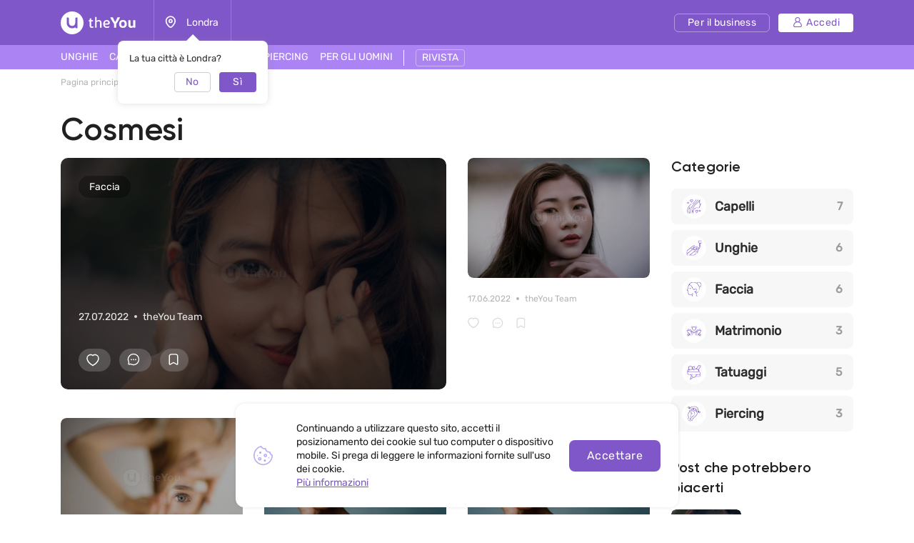

--- FILE ---
content_type: text/html; charset=UTF-8
request_url: https://theyou.com/it/magazine/tags/cosmetics
body_size: 27045
content:
<!DOCTYPE html>
<html>
<head>
    <meta http-equiv="content-type" content="text/html" charset="utf-8"/>
    <meta http-equiv="X-UA-Compatible" content="IE=edge,chrome=1"/>
    <meta name="viewport"
          content="width=device-width,initial-scale=1.0,minimum-scale=1.0,maximum-scale=1.0,user-scalable=no">
    <meta name="format-detection" content="telephone=no"/>
    <meta name="theme-color" content="#9071ef">
    <meta name="cmsmagazine" content="769b9ca1e386eaea0ac28f111b8f26fc" />
    <meta name="facebook-domain-verification" content="un7c11jshrgbf21rtct6y2orvnfkin" />
	<!--og-->
    <meta property="og:title" content="Cosmesi – 32 articoli sul blog di theYou"/>
    <meta property="og:description" content="Leggi tutto il più interessante sul tema Cosmesi. Articoli utili e notizie attuali nella nostra rivista. Scopri il mondo della bellezza con theYou!"/>
    <meta property="og:image" content="https://theyou.com/assets/i/og-logo.png"/>
    <meta property="og:type" content="website"/>
    <meta property="og:site_name" content="theYou"/>
    <meta property="og:url" content="https://theyou.com/it/magazine/tags/cosmetics" />
    <meta property="og:locale" content="it_IT" />
        <meta property="og:locale:alternate" content="en_US" />
        <meta property="og:locale:alternate" content="ru_RU" />
        <meta property="og:locale:alternate" content="es_Es" />
        <meta property="og:locale:alternate" content="fr_Fr" />
        <meta property="og:locale:alternate" content="de_De" />
        <meta property="og:locale:alternate" content="pt_Br" />
        <meta property="og:locale:alternate" content="pl_PL" />
        <!--og-->
    <meta name="title" content="Cosmesi – 32 articoli sul blog di theYou">
    <meta name="keywords" content="">
    <meta name="description" content="Leggi tutto il più interessante sul tema Cosmesi. Articoli utili e notizie attuali nella nostra rivista. Scopri il mondo della bellezza con theYou!">
    <title>Cosmesi – 32 articoli sul blog di theYou</title>
    <link rel="canonical" href="https://theyou.com/it/magazine/tags/cosmetics" />
            <link rel="alternate" hreflang="it" href="https://theyou.com/it/magazine/tags/cosmetics" />
                                            <link rel="alternate" hreflang="en" href="https://theyou.com/magazine/tags/cosmetics" />
                                                            <link rel="alternate" hreflang="ru" href="https://theyou.com/ru/magazine/tags/cosmetics" />
                                                            <link rel="alternate" hreflang="es" href="https://theyou.com/es/magazine/tags/cosmetics" />
                                                            <link rel="alternate" hreflang="fr" href="https://theyou.com/fr/magazine/tags/cosmetics" />
                                                            <link rel="alternate" hreflang="de" href="https://theyou.com/de/magazine/tags/cosmetics" />
                                                            <link rel="alternate" hreflang="pt" href="https://theyou.com/pt-br/magazine/tags/cosmetics" />
                                                            <link rel="alternate" hreflang="pl" href="https://theyou.com/pl/magazine/tags/cosmetics" />
                            <base href="/it" />    <link rel="shortcut icon" href="https://theyou.com/assets/i/fav.png" type="image/x-icon" />
	<link rel="stylesheet" href="/assets/css/app.css?id=196e73b2fb74b2873483">
    <link rel="stylesheet" href="/assets/css/styles.css?id=520788eda276bab74402">
    <link rel="stylesheet" href="/assets/css/header.css?id=86b30f939cfc59047598">
    <script type="text/javascript" src="/assets/js/app.js?id=f4b39ee5d91e45d632b1"></script>
    <script type="text/javascript">window.$crisp=[];window.CRISP_WEBSITE_ID="05409141-c243-4eb1-a554-4352ecfd1d5f";(function(){d=document;s=d.createElement("script");s.src="https://client.crisp.chat/l.js";s.async=1;d.getElementsByTagName("head")[0].appendChild(s);})();</script>
<!-- Google Tag Manager -->
    <script>(function (w, d, s, l, i) {
            w[l] = w[l] || [];
            w[l].push({
                'gtm.start':
                    new Date().getTime(), event: 'gtm.js'
            });
            var f = d.getElementsByTagName(s)[0],
                j = d.createElement(s), dl = l != 'dataLayer' ? '&l=' + l : '';
            j.async = true;
            j.src =
                'https://www.googletagmanager.com/gtm.js?id=' + i + dl;
            f.parentNode.insertBefore(j, f);
        })(window, document, 'script', 'dataLayer', 'GTM-PVSX9TM');</script>
    <!-- End Google Tag Manager -->
</head>
<body data-locale="it" data-select-no-results="Nessun risultato">
<!-- Google Analytics Start-->
<!-- Google Analytics End-->
	<div class="b-wrapper p-blog">
		<section class="s-header-mobile w-mobile-header-btns">
    <div class="container">
        <div class="row row-h-mobile md-gutters align-items-center justify-content-between">
            <div class="col-left col">
                <div class="row sm-gutters align-items-center">
                    <div class="col-auto">
                        <a href="" class="mobile-btn__link fcm menu _js-b-toggle-mobile-menu">
                            <div class="burger">
                                <div class="line"></div>
                                <div class="line"></div>
                                <div class="line"></div>
                            </div>
                        </a>
                    </div>
                    <div class="col-auto">
                        <div class="relative">
                            <a href="" class="mobile-btn__link fcm location _js-b-pop" data-pop-id="pop-city-select">
                                <svg width="17" height="23" viewBox="0 0 16 19" fill="none" xmlns="http://www.w3.org/2000/svg">
                                    <path fill-rule="evenodd" clip-rule="evenodd" d="M10.2923 8.27455C10.2923 7.01405 9.26635 5.99268 8.00111 5.99268C6.73495 5.99268 5.70898 7.01405 5.70898 8.27455C5.70898 9.53412 6.73495 10.5555 8.00111 10.5555C9.26635 10.5555 10.2923 9.53412 10.2923 8.27455Z" stroke="white" stroke-width="1.5" stroke-linecap="round" stroke-linejoin="round"/>
                                    <path fill-rule="evenodd" clip-rule="evenodd" d="M7.99955 17.8573C6.90095 17.8573 1.125 13.2017 1.125 8.33313C1.125 4.52167 4.20234 1.43115 7.99955 1.43115C11.7968 1.43115 14.875 4.52167 14.875 8.33313C14.875 13.2017 9.09815 17.8573 7.99955 17.8573Z" stroke="white" stroke-width="1.5" stroke-linecap="round" stroke-linejoin="round"/>
                                </svg>
                            </a>
                            <div class="w-city-dropper-help" style="display: block;">
    <div class="frame">
        <div class="corner"></div>
        <div class="mb-10">La tua città è Londra?</div>
        <div class="row sm-gutters justify-content-end">
            <div class="col col-4">
                <div class="button small auto block transparent pointer _js-b-pop" data-pop-id="pop-city-select">
                    No
                </div>
            </div>
            <div class="col col-4">
                <div class="button small auto pointer block _js-b-city-dropper-help-close">
                    Sì
                </div>
            </div>
        </div>
    </div>
</div>
                        </div>
                    </div>
                </div>
            </div>
            <div class="col-logo col">
                <div class="row no-gutters align-items-center justify-content-center">
                    <div class="col-auto">
                        <a href="https://theyou.com/it" class="logo__link mobile" style="max-width: 150px;">
                           <svg width="105" height="32" viewBox="0 0 105 32" fill="none" xmlns="http://www.w3.org/2000/svg">
                           <path d="M39.3317 12.5313L40.5531 12.3139L40.8223 9.74669H42.7477V12.3139H45.1699V14.0012H42.7477V19.5186C42.7477 19.767 42.7649 19.9947 42.7994 20.2018C42.8408 20.4019 42.9064 20.5744 42.9961 20.7193C43.0927 20.8643 43.2135 20.9781 43.3584 21.061C43.5033 21.1369 43.6862 21.1748 43.9071 21.1748C44.259 21.1748 44.5523 21.1334 44.7869 21.0506C45.0216 20.9678 45.2493 20.8815 45.4701 20.7918L46.0291 22.2928C45.8359 22.3963 45.6427 22.4929 45.4494 22.5826C45.2562 22.6654 45.0526 22.7379 44.8387 22.8C44.6248 22.8552 44.397 22.9001 44.1555 22.9346C43.914 22.9691 43.6483 22.9863 43.3584 22.9863C42.9444 22.9863 42.5648 22.9208 42.2198 22.7897C41.8747 22.6585 41.578 22.4619 41.3295 22.1996C41.088 21.9305 40.8982 21.5923 40.7602 21.1852C40.6222 20.7711 40.5531 20.2846 40.5531 19.7256V14.0012H39.3317V12.5313Z" fill="white"/>
                           <path d="M48.1512 7.85236H50.3457V13.0799C50.5321 12.9833 50.7494 12.8763 50.9979 12.759C51.2463 12.6417 51.5189 12.5347 51.8156 12.4381C52.1124 12.3346 52.4195 12.2483 52.7369 12.1793C53.0613 12.1103 53.3891 12.0758 53.7203 12.0758C54.3621 12.0758 54.9039 12.1966 55.3455 12.4381C55.7941 12.6727 56.153 12.9833 56.4221 13.3697C56.6981 13.7493 56.8983 14.1772 57.0225 14.6533C57.1467 15.1295 57.2088 15.6091 57.2088 16.0922V22.8H55.0453V16.144C55.0453 16.0128 55.0315 15.8231 55.0039 15.5746C54.9832 15.3262 54.9108 15.0777 54.7865 14.8293C54.6623 14.5809 54.4726 14.3635 54.2172 14.1772C53.9619 13.9908 53.603 13.8977 53.1406 13.8977C52.9336 13.8977 52.6921 13.9322 52.416 14.0012C52.14 14.0633 51.8674 14.1427 51.5983 14.2393C51.3291 14.3359 51.0807 14.4394 50.853 14.5498C50.6252 14.6533 50.4561 14.7499 50.3457 14.8397V22.8H48.1512V7.85236Z" fill="white"/>
                           <path d="M61.7531 18.5352C61.8153 18.963 61.9257 19.3426 62.0844 19.6738C62.2431 20.0051 62.4571 20.2846 62.7262 20.5123C62.9953 20.7401 63.3231 20.916 63.7096 21.0402C64.103 21.1576 64.5584 21.2162 65.076 21.2162C65.5729 21.2162 66.0421 21.1369 66.4838 20.9781C66.9324 20.8194 67.343 20.64 67.7157 20.4399L68.3781 21.9719C67.8123 22.2962 67.236 22.5481 66.6494 22.7276C66.0629 22.9001 65.4073 22.9863 64.6826 22.9863C63.0264 22.9863 61.7601 22.5171 60.8836 21.5785C60.0141 20.64 59.5793 19.2598 59.5793 17.4379C59.5793 16.5684 59.6966 15.8024 59.9313 15.1399C60.1728 14.4705 60.511 13.9115 60.9457 13.4629C61.3805 13.0074 61.9015 12.6624 62.5088 12.4277C63.1161 12.1931 63.7924 12.0758 64.5377 12.0758C65.145 12.0758 65.704 12.1655 66.2147 12.3449C66.7323 12.5244 67.1774 12.7693 67.55 13.0799C67.9296 13.3904 68.2263 13.7562 68.4403 14.1772C68.6542 14.5981 68.7612 15.0501 68.7612 15.5332C68.7612 15.9335 68.7025 16.3165 68.5852 16.6822C68.4748 17.0411 68.2815 17.3585 68.0055 17.6346C67.7295 17.9106 67.3602 18.1315 66.8979 18.2971C66.4355 18.4558 65.8593 18.5352 65.1692 18.5352H61.7531ZM64.4446 13.8873C64.0443 13.8873 63.6854 13.9563 63.368 14.0943C63.0574 14.2324 62.7883 14.4256 62.5606 14.674C62.3397 14.9156 62.1603 15.2054 62.0223 15.5436C61.8843 15.8817 61.7877 16.2509 61.7324 16.6512H64.8172C65.0933 16.6512 65.3417 16.6443 65.5625 16.6305C65.7903 16.6167 65.98 16.5787 66.1319 16.5166C66.2906 16.4476 66.4114 16.3475 66.4942 16.2164C66.577 16.0853 66.6184 15.9059 66.6184 15.6781C66.6184 15.3607 66.5494 15.0881 66.4114 14.8604C66.2802 14.6326 66.1077 14.4463 65.8938 14.3014C65.6867 14.1565 65.4556 14.0529 65.2002 13.9908C64.9449 13.9218 64.693 13.8873 64.4446 13.8873Z" fill="white"/>
                           <path d="M71.8666 13.0281C71.6182 12.5934 71.3732 12.1517 71.1317 11.7031C70.897 11.2546 70.6762 10.8233 70.4692 10.4092C70.2621 9.99513 70.0758 9.61212 69.9102 9.26017C69.7446 8.90131 69.6134 8.60112 69.5168 8.35958L73.0364 8.25607C73.1123 8.4631 73.2054 8.70118 73.3158 8.97032C73.4332 9.23256 73.5574 9.51206 73.6885 9.8088C73.8196 10.0986 73.9542 10.3954 74.0922 10.699C74.2371 10.9958 74.3821 11.2822 74.527 11.5582C74.6581 11.8274 74.7996 12.1068 74.9514 12.3967C75.1101 12.6865 75.2619 12.966 75.4069 13.2352C75.5587 13.4974 75.7002 13.7389 75.8313 13.9598C75.9693 14.1806 76.0901 14.3566 76.1936 14.4877H76.3489C76.4455 14.3497 76.5593 14.1737 76.6905 13.9598C76.8285 13.7389 76.9699 13.4974 77.1149 13.2352C77.2667 12.9729 77.4185 12.7003 77.5703 12.4174C77.7222 12.1345 77.8636 11.8584 77.9948 11.5893C78.2846 10.982 78.5606 10.3885 78.8229 9.8088C79.0851 9.22911 79.3025 8.71154 79.475 8.25607L83.0153 8.35958C82.7461 8.98758 82.4114 9.69838 82.0112 10.492C81.6109 11.2856 81.1658 12.1241 80.6758 13.0074C80.455 13.4077 80.2307 13.7907 80.003 14.1565C79.7752 14.5153 79.544 14.8707 79.3094 15.2227C79.0748 15.5677 78.8332 15.9128 78.5848 16.2578C78.3433 16.6029 78.0948 16.9583 77.8395 17.324V22.8H74.6926V17.324C74.2785 16.7374 73.8196 16.0784 73.3158 15.3469C72.8121 14.6154 72.329 13.8425 71.8666 13.0281Z" fill="white"/>
                           <path d="M81.8145 17.4483C81.8145 16.6132 81.9352 15.8576 82.1768 15.1813C82.4183 14.4981 82.7703 13.9184 83.2326 13.4422C83.695 12.966 84.2574 12.6003 84.9199 12.3449C85.5824 12.0827 86.3347 11.9516 87.1766 11.9516C87.9288 11.9516 88.6327 12.062 89.2883 12.2828C89.9439 12.5037 90.5132 12.8418 90.9963 13.2973C91.4794 13.7527 91.8589 14.3255 92.135 15.0156C92.411 15.7057 92.549 16.5166 92.549 17.4483C92.549 18.3385 92.4248 19.1287 92.1764 19.8188C91.9349 20.5089 91.5829 21.092 91.1205 21.5682C90.6582 22.0374 90.0957 22.3963 89.4332 22.6447C88.7707 22.8932 88.022 23.0174 87.1869 23.0174C86.3519 23.0174 85.6031 22.8966 84.9407 22.6551C84.2781 22.4136 83.7157 22.0582 83.2533 21.5889C82.791 21.1127 82.4356 20.5296 82.1871 19.8395C81.9387 19.1494 81.8145 18.3523 81.8145 17.4483ZM84.7647 17.4483C84.7647 18.0279 84.8233 18.5179 84.9407 18.9182C85.0649 19.3184 85.2339 19.6428 85.4479 19.8912C85.6618 20.1397 85.9171 20.3191 86.2139 20.4295C86.5106 20.5399 86.8384 20.5951 87.1973 20.5951C87.5561 20.5951 87.8839 20.5399 88.1807 20.4295C88.4774 20.3122 88.7328 20.1259 88.9467 19.8705C89.1606 19.6152 89.3228 19.2908 89.4332 18.8975C89.5505 18.4972 89.6092 18.0107 89.6092 17.4379C89.6092 16.8996 89.5471 16.4373 89.4229 16.0508C89.3056 15.6643 89.1399 15.3469 88.926 15.0985C88.7121 14.85 88.4567 14.6671 88.16 14.5498C87.8701 14.4325 87.5492 14.3738 87.1973 14.3738C86.8384 14.3738 86.5072 14.436 86.2035 14.5602C85.9068 14.6775 85.6515 14.8638 85.4375 15.1192C85.2236 15.3676 85.058 15.685 84.9407 16.0715C84.8233 16.458 84.7647 16.9169 84.7647 17.4483Z" fill="white"/>
                           <path d="M94.6815 12.2414H97.6938V18.3902C97.6938 18.8319 97.7421 19.1942 97.8387 19.4772C97.9422 19.7601 98.0802 19.9844 98.2528 20.15C98.4253 20.3156 98.6254 20.433 98.8531 20.502C99.0878 20.5641 99.3328 20.5951 99.5881 20.5951C99.9953 20.5951 100.364 20.5365 100.696 20.4192C101.034 20.3018 101.334 20.1431 101.596 19.943V12.2414H104.598V22.8H101.969L101.648 21.7442C101.489 21.9029 101.303 22.0616 101.089 22.2203C100.882 22.3721 100.651 22.5067 100.396 22.624C100.147 22.7414 99.8745 22.8345 99.5778 22.9035C99.2879 22.9794 98.9843 23.0174 98.6668 23.0174C97.9698 23.0174 97.3694 22.9035 96.8657 22.6758C96.3688 22.4481 95.9582 22.1341 95.6338 21.7338C95.3095 21.3335 95.0679 20.8677 94.9092 20.3363C94.7574 19.7981 94.6815 19.2184 94.6815 18.5973V12.2414Z" fill="white"/>
                           <path fill-rule="evenodd" clip-rule="evenodd" d="M16 32C24.8366 32 32 24.8366 32 16C32 7.16344 24.8366 0 16 0C7.16344 0 0 7.16344 0 16C0 24.8366 7.16344 32 16 32ZM10 8.4H8.4V16C8.4 20.1974 11.8026 23.6 16 23.6C17.6447 23.6 19.1674 23.0776 20.4111 22.1896C20.5049 22.9839 21.1805 23.6 22 23.6H23.6V8.4H22C21.1163 8.4 20.4 9.11634 20.4 10V16C20.4 18.4301 18.4301 20.4 16 20.4C13.5699 20.4 11.6 18.4301 11.6 16V10C11.6 9.11634 10.8837 8.4 10 8.4Z" fill="white"/>
                           </svg>
                        </a>
                    </div>
                </div>
            </div>
                        <div class="col-right col">
                <div class="row sm-gutters align-items-center justify-content-end">
                    <div class="col-auto">
                        <div class="w-header-cabinet__link no-login relative">
                            <a href="" class="mobile-btn__link fcm login  _js-b-header-cabinet-pop">
                                <svg width="20" height="20" viewBox="0 0 14 14" fill="#fff" xmlns="http://www.w3.org/2000/svg">
                                    <path d="M9.11176 6.49154C10.0076 5.83822 10.5909 4.78089 10.5909 3.58974C10.5909 1.61036 8.98057 0 7.00118 0C5.0218 0 3.41145 1.61036 3.41145 3.58974C3.41145 4.78089 3.99477 5.83822 4.8906 6.49154C2.66373 7.34371 1.07812 9.5028 1.07812 12.0256C1.07812 13.1143 1.96382 14 3.05248 14H10.9499C12.0386 14 12.9242 13.1143 12.9242 12.0256C12.9242 9.5028 11.3386 7.34371 9.11176 6.49154ZM4.48838 3.58974C4.48838 2.20418 5.61562 1.07693 7.00118 1.07693C8.38674 1.07693 9.51399 2.20418 9.51399 3.58974C9.51399 4.9753 8.38674 6.10258 7.00118 6.10258C5.61562 6.10258 4.48838 4.9753 4.48838 3.58974ZM10.9499 12.9231H3.05248C2.55764 12.9231 2.15506 12.5205 2.15506 12.0256C2.15506 9.35342 4.32899 7.17946 7.00121 7.17946C9.67343 7.17946 11.8474 9.35339 11.8474 12.0256C11.8473 12.5205 11.4448 12.9231 10.9499 12.9231Z" fill="white"/>
                                </svg>
                            </a>
                            <div class="inset header-cabinet _js-header-cabinet-pop">
    <div class="frame header-cabinet__inner header-cabinet__inner_unlogin">
                    
        <ul class="header-cabinet__items">
                        <li class="header-cabinet__item">
                <a href="https://theyou.com/it/login?tab=login" class="header-cabinet__link">
                    Accedi
                </a>
            </li>
            <li class="header-cabinet__item">
                <a href="https://theyou.com/it/login?tab=sign-up" class="header-cabinet__link">
                    Registrati
                </a>
            </li>
            <li class="header-cabinet__item header-cabinet__item_border-top">
                <a href="https://theyou.com/it/register" class="header-cabinet__link">
                    Registrati per il business
                </a>
            </li>
                    </ul>
            </div>
</div>                        </div>
                    </div>
                </div>
            </div>
                    </div>
    </div>
</section>
<div class="header-mobile-empty"></div>

<header class="s-header _js-header-search-mobile">
    <div class="h-middle">
        <div class="container">
            <div class="row row-header-middle align-items-center justify-content-between">
                <div class="col col-left col-auto col-6">
                    <div class="row row-header-left">
                        <div class="col-auto col">
                            <a href="https://theyou.com/it" class="logo__link desktop" style="max-width: 150px;">
                                                          <svg width="105" height="32" viewBox="0 0 105 32" fill="none" xmlns="http://www.w3.org/2000/svg">
                                                          <path d="M39.3317 12.5313L40.5531 12.3139L40.8223 9.74669H42.7477V12.3139H45.1699V14.0012H42.7477V19.5186C42.7477 19.767 42.7649 19.9947 42.7994 20.2018C42.8408 20.4019 42.9064 20.5744 42.9961 20.7193C43.0927 20.8643 43.2135 20.9781 43.3584 21.061C43.5033 21.1369 43.6862 21.1748 43.9071 21.1748C44.259 21.1748 44.5523 21.1334 44.7869 21.0506C45.0216 20.9678 45.2493 20.8815 45.4701 20.7918L46.0291 22.2928C45.8359 22.3963 45.6427 22.4929 45.4494 22.5826C45.2562 22.6654 45.0526 22.7379 44.8387 22.8C44.6248 22.8552 44.397 22.9001 44.1555 22.9346C43.914 22.9691 43.6483 22.9863 43.3584 22.9863C42.9444 22.9863 42.5648 22.9208 42.2198 22.7897C41.8747 22.6585 41.578 22.4619 41.3295 22.1996C41.088 21.9305 40.8982 21.5923 40.7602 21.1852C40.6222 20.7711 40.5531 20.2846 40.5531 19.7256V14.0012H39.3317V12.5313Z" fill="white"/>
                                                          <path d="M48.1512 7.85236H50.3457V13.0799C50.5321 12.9833 50.7494 12.8763 50.9979 12.759C51.2463 12.6417 51.5189 12.5347 51.8156 12.4381C52.1124 12.3346 52.4195 12.2483 52.7369 12.1793C53.0613 12.1103 53.3891 12.0758 53.7203 12.0758C54.3621 12.0758 54.9039 12.1966 55.3455 12.4381C55.7941 12.6727 56.153 12.9833 56.4221 13.3697C56.6981 13.7493 56.8983 14.1772 57.0225 14.6533C57.1467 15.1295 57.2088 15.6091 57.2088 16.0922V22.8H55.0453V16.144C55.0453 16.0128 55.0315 15.8231 55.0039 15.5746C54.9832 15.3262 54.9108 15.0777 54.7865 14.8293C54.6623 14.5809 54.4726 14.3635 54.2172 14.1772C53.9619 13.9908 53.603 13.8977 53.1406 13.8977C52.9336 13.8977 52.6921 13.9322 52.416 14.0012C52.14 14.0633 51.8674 14.1427 51.5983 14.2393C51.3291 14.3359 51.0807 14.4394 50.853 14.5498C50.6252 14.6533 50.4561 14.7499 50.3457 14.8397V22.8H48.1512V7.85236Z" fill="white"/>
                                                          <path d="M61.7531 18.5352C61.8153 18.963 61.9257 19.3426 62.0844 19.6738C62.2431 20.0051 62.4571 20.2846 62.7262 20.5123C62.9953 20.7401 63.3231 20.916 63.7096 21.0402C64.103 21.1576 64.5584 21.2162 65.076 21.2162C65.5729 21.2162 66.0421 21.1369 66.4838 20.9781C66.9324 20.8194 67.343 20.64 67.7157 20.4399L68.3781 21.9719C67.8123 22.2962 67.236 22.5481 66.6494 22.7276C66.0629 22.9001 65.4073 22.9863 64.6826 22.9863C63.0264 22.9863 61.7601 22.5171 60.8836 21.5785C60.0141 20.64 59.5793 19.2598 59.5793 17.4379C59.5793 16.5684 59.6966 15.8024 59.9313 15.1399C60.1728 14.4705 60.511 13.9115 60.9457 13.4629C61.3805 13.0074 61.9015 12.6624 62.5088 12.4277C63.1161 12.1931 63.7924 12.0758 64.5377 12.0758C65.145 12.0758 65.704 12.1655 66.2147 12.3449C66.7323 12.5244 67.1774 12.7693 67.55 13.0799C67.9296 13.3904 68.2263 13.7562 68.4403 14.1772C68.6542 14.5981 68.7612 15.0501 68.7612 15.5332C68.7612 15.9335 68.7025 16.3165 68.5852 16.6822C68.4748 17.0411 68.2815 17.3585 68.0055 17.6346C67.7295 17.9106 67.3602 18.1315 66.8979 18.2971C66.4355 18.4558 65.8593 18.5352 65.1692 18.5352H61.7531ZM64.4446 13.8873C64.0443 13.8873 63.6854 13.9563 63.368 14.0943C63.0574 14.2324 62.7883 14.4256 62.5606 14.674C62.3397 14.9156 62.1603 15.2054 62.0223 15.5436C61.8843 15.8817 61.7877 16.2509 61.7324 16.6512H64.8172C65.0933 16.6512 65.3417 16.6443 65.5625 16.6305C65.7903 16.6167 65.98 16.5787 66.1319 16.5166C66.2906 16.4476 66.4114 16.3475 66.4942 16.2164C66.577 16.0853 66.6184 15.9059 66.6184 15.6781C66.6184 15.3607 66.5494 15.0881 66.4114 14.8604C66.2802 14.6326 66.1077 14.4463 65.8938 14.3014C65.6867 14.1565 65.4556 14.0529 65.2002 13.9908C64.9449 13.9218 64.693 13.8873 64.4446 13.8873Z" fill="white"/>
                                                          <path d="M71.8666 13.0281C71.6182 12.5934 71.3732 12.1517 71.1317 11.7031C70.897 11.2546 70.6762 10.8233 70.4692 10.4092C70.2621 9.99513 70.0758 9.61212 69.9102 9.26017C69.7446 8.90131 69.6134 8.60112 69.5168 8.35958L73.0364 8.25607C73.1123 8.4631 73.2054 8.70118 73.3158 8.97032C73.4332 9.23256 73.5574 9.51206 73.6885 9.8088C73.8196 10.0986 73.9542 10.3954 74.0922 10.699C74.2371 10.9958 74.3821 11.2822 74.527 11.5582C74.6581 11.8274 74.7996 12.1068 74.9514 12.3967C75.1101 12.6865 75.2619 12.966 75.4069 13.2352C75.5587 13.4974 75.7002 13.7389 75.8313 13.9598C75.9693 14.1806 76.0901 14.3566 76.1936 14.4877H76.3489C76.4455 14.3497 76.5593 14.1737 76.6905 13.9598C76.8285 13.7389 76.9699 13.4974 77.1149 13.2352C77.2667 12.9729 77.4185 12.7003 77.5703 12.4174C77.7222 12.1345 77.8636 11.8584 77.9948 11.5893C78.2846 10.982 78.5606 10.3885 78.8229 9.8088C79.0851 9.22911 79.3025 8.71154 79.475 8.25607L83.0153 8.35958C82.7461 8.98758 82.4114 9.69838 82.0112 10.492C81.6109 11.2856 81.1658 12.1241 80.6758 13.0074C80.455 13.4077 80.2307 13.7907 80.003 14.1565C79.7752 14.5153 79.544 14.8707 79.3094 15.2227C79.0748 15.5677 78.8332 15.9128 78.5848 16.2578C78.3433 16.6029 78.0948 16.9583 77.8395 17.324V22.8H74.6926V17.324C74.2785 16.7374 73.8196 16.0784 73.3158 15.3469C72.8121 14.6154 72.329 13.8425 71.8666 13.0281Z" fill="white"/>
                                                          <path d="M81.8145 17.4483C81.8145 16.6132 81.9352 15.8576 82.1768 15.1813C82.4183 14.4981 82.7703 13.9184 83.2326 13.4422C83.695 12.966 84.2574 12.6003 84.9199 12.3449C85.5824 12.0827 86.3347 11.9516 87.1766 11.9516C87.9288 11.9516 88.6327 12.062 89.2883 12.2828C89.9439 12.5037 90.5132 12.8418 90.9963 13.2973C91.4794 13.7527 91.8589 14.3255 92.135 15.0156C92.411 15.7057 92.549 16.5166 92.549 17.4483C92.549 18.3385 92.4248 19.1287 92.1764 19.8188C91.9349 20.5089 91.5829 21.092 91.1205 21.5682C90.6582 22.0374 90.0957 22.3963 89.4332 22.6447C88.7707 22.8932 88.022 23.0174 87.1869 23.0174C86.3519 23.0174 85.6031 22.8966 84.9407 22.6551C84.2781 22.4136 83.7157 22.0582 83.2533 21.5889C82.791 21.1127 82.4356 20.5296 82.1871 19.8395C81.9387 19.1494 81.8145 18.3523 81.8145 17.4483ZM84.7647 17.4483C84.7647 18.0279 84.8233 18.5179 84.9407 18.9182C85.0649 19.3184 85.2339 19.6428 85.4479 19.8912C85.6618 20.1397 85.9171 20.3191 86.2139 20.4295C86.5106 20.5399 86.8384 20.5951 87.1973 20.5951C87.5561 20.5951 87.8839 20.5399 88.1807 20.4295C88.4774 20.3122 88.7328 20.1259 88.9467 19.8705C89.1606 19.6152 89.3228 19.2908 89.4332 18.8975C89.5505 18.4972 89.6092 18.0107 89.6092 17.4379C89.6092 16.8996 89.5471 16.4373 89.4229 16.0508C89.3056 15.6643 89.1399 15.3469 88.926 15.0985C88.7121 14.85 88.4567 14.6671 88.16 14.5498C87.8701 14.4325 87.5492 14.3738 87.1973 14.3738C86.8384 14.3738 86.5072 14.436 86.2035 14.5602C85.9068 14.6775 85.6515 14.8638 85.4375 15.1192C85.2236 15.3676 85.058 15.685 84.9407 16.0715C84.8233 16.458 84.7647 16.9169 84.7647 17.4483Z" fill="white"/>
                                                          <path d="M94.6815 12.2414H97.6938V18.3902C97.6938 18.8319 97.7421 19.1942 97.8387 19.4772C97.9422 19.7601 98.0802 19.9844 98.2528 20.15C98.4253 20.3156 98.6254 20.433 98.8531 20.502C99.0878 20.5641 99.3328 20.5951 99.5881 20.5951C99.9953 20.5951 100.364 20.5365 100.696 20.4192C101.034 20.3018 101.334 20.1431 101.596 19.943V12.2414H104.598V22.8H101.969L101.648 21.7442C101.489 21.9029 101.303 22.0616 101.089 22.2203C100.882 22.3721 100.651 22.5067 100.396 22.624C100.147 22.7414 99.8745 22.8345 99.5778 22.9035C99.2879 22.9794 98.9843 23.0174 98.6668 23.0174C97.9698 23.0174 97.3694 22.9035 96.8657 22.6758C96.3688 22.4481 95.9582 22.1341 95.6338 21.7338C95.3095 21.3335 95.0679 20.8677 94.9092 20.3363C94.7574 19.7981 94.6815 19.2184 94.6815 18.5973V12.2414Z" fill="white"/>
                                                          <path fill-rule="evenodd" clip-rule="evenodd" d="M16 32C24.8366 32 32 24.8366 32 16C32 7.16344 24.8366 0 16 0C7.16344 0 0 7.16344 0 16C0 24.8366 7.16344 32 16 32ZM10 8.4H8.4V16C8.4 20.1974 11.8026 23.6 16 23.6C17.6447 23.6 19.1674 23.0776 20.4111 22.1896C20.5049 22.9839 21.1805 23.6 22 23.6H23.6V8.4H22C21.1163 8.4 20.4 9.11634 20.4 10V16C20.4 18.4301 18.4301 20.4 16 20.4C13.5699 20.4 11.6 18.4301 11.6 16V10C11.6 9.11634 10.8837 8.4 10 8.4Z" fill="white"/>
                                                          </svg>
                            </a>
                        </div>
                        <div class="col-auto col-city col">
                            <div class="header-location__link _js-b-pop" data-pop-id="pop-city-select">
                                <div class="w-icon-left w-dropper-right-side">
                                    <div class="icon">
                                        <div class="r-box">
                                            <div class="r-img contain disabled" style="background-image: url('assets/i/icon/header-location.svg');"></div>
                                        </div>
                                    </div>
                                    <div class="text">Londra</div>
                                </div>
                            </div>
                            <div class="w-city-dropper-help" style="display: block;">
    <div class="frame">
        <div class="corner"></div>
        <div class="mb-10">La tua città è Londra?</div>
        <div class="row sm-gutters justify-content-end">
            <div class="col col-4">
                <div class="button small auto block transparent pointer _js-b-pop" data-pop-id="pop-city-select">
                    No
                </div>
            </div>
            <div class="col col-4">
                <div class="button small auto pointer block _js-b-city-dropper-help-close">
                    Sì
                </div>
            </div>
        </div>
    </div>
</div>
                        </div>
                    </div>
                </div>
                <div class="col col-right col-auto col-6">
                    <div class="row row-header-right sm-gutters align-items-center justify-content-end">
                        <div class="col-auto col col-cabinet">
                                                        <a href="https://business.theyou.com/it" class="header__button button__primary button__small button__transparent_white header__button_business">
                                <div class="text">Per il business</div>
                            </a>
                        </div>

                                                    <div class="col-auto col col-cabinet">
                                <a href="https://theyou.com/it/login" class="header__button button__primary button__small button__white header__button_login">
                                    <div class="w-icon-left">
                                        <div class="icon">
                                            <svg width="14" height="14" viewBox="0 0 14 14" fill="none" xmlns="http://www.w3.org/2000/svg">
                                                <path d="M9.11176 6.49154C10.0076 5.83822 10.5909 4.78089 10.5909 3.58974C10.5909 1.61036 8.98057 0 7.00118 0C5.0218 0 3.41145 1.61036 3.41145 3.58974C3.41145 4.78089 3.99477 5.83822 4.8906 6.49154C2.66373 7.34371 1.07812 9.5028 1.07812 12.0256C1.07812 13.1143 1.96382 14 3.05248 14H10.9499C12.0386 14 12.9242 13.1143 12.9242 12.0256C12.9242 9.5028 11.3386 7.34371 9.11176 6.49154ZM4.48838 3.58974C4.48838 2.20418 5.61562 1.07693 7.00118 1.07693C8.38674 1.07693 9.51399 2.20418 9.51399 3.58974C9.51399 4.9753 8.38674 6.10258 7.00118 6.10258C5.61562 6.10258 4.48838 4.9753 4.48838 3.58974ZM10.9499 12.9231H3.05248C2.55764 12.9231 2.15506 12.5205 2.15506 12.0256C2.15506 9.35342 4.32899 7.17946 7.00121 7.17946C9.67343 7.17946 11.8474 9.35339 11.8474 12.0256C11.8473 12.5205 11.4448 12.9231 10.9499 12.9231Z" fill="white"/>
                                            </svg>
                                        </div>
                                        <div class="text">Accedi</div>
                                    </div>
                                </a>
                            </div>
                                            </div>
                </div>
            </div>
        </div>
    </div>
            <div class="header__bottom">
    
    <div class="container">
        <div class="col-auto">
            <ul class="main-menu row header__bottom-menu menu">
                                                <li class="col-auto li-dropper menu__item item ">
                                        <div class="__link pointer menu__item-title">
                        <span class="text">Unghie</span>
                    </div>
                                                            <div class="inset item__inset " style="">
                        <div class="frame ">
                            <div class="container">
                                <div class="row row-header-inset-catalog">
                                                                                                                        <div class="col-3">
                                                <ul class="ul-header-catalog-inset-new">
                                                    <li class="li-parent">
                                                        <div class="header-catalog-inset__link parent">Trovare uno specialista</div>
                                                    </li>
                                                                                                            <li class="li-children">
                                                            <a href="https://theyou.com/it/s/manicure/nail-salons-near-me" class="header-catalog-inset__link children">Manicure</a>
                                                        </li>
                                                                                                            <li class="li-children">
                                                            <a href="https://theyou.com/it/s/pedicure/pedicure-in-London" class="header-catalog-inset__link children">Pedicure</a>
                                                        </li>
                                                                                                            <li class="li-children">
                                                            <a href="https://theyou.com/it/s/manicure-pedicure/manicure-pedicure-in-london" class="header-catalog-inset__link children">Manicure e pedicure</a>
                                                        </li>
                                                                                                    </ul>
                                            </div>
                                                                                                                                                                <div class="col-3">
                                                <ul class="ul-header-catalog-inset-new">
                                                    <li class="li-parent">
                                                        <div class="header-catalog-inset__link parent">Galleria dei lavori</div>
                                                    </li>
                                                                                                            <li class="li-children">
                                                            <a href="https://theyou.com/it/w/manicure" class="header-catalog-inset__link children">Manicure</a>
                                                        </li>
                                                                                                            <li class="li-children">
                                                            <a href="https://theyou.com/it/w/pedicure" class="header-catalog-inset__link children">Pedicure</a>
                                                        </li>
                                                                                                            <li class="li-children">
                                                            <a href="https://theyou.com/it/w/manicure-pedicure" class="header-catalog-inset__link children">Manicure e pedicure</a>
                                                        </li>
                                                                                                    </ul>
                                            </div>
                                                                                                                                                                <div class="col-6">
                                                <div class="ul-header-catalog-inset-new">
                                                    <div class="li-parent">
                                                        <div class="header-catalog-inset__link parent">Leggi nella nostra rivista</div>
                                                    </div>
                                                </div>
                                                                                                                                                <div class="row row-images sm-gutters">
                                                                                                        <div class="col-4 col">
                                                        <a href="https://theyou.com/it/magazine/restoration-of-nails-after-gel-polish" class="block__link image__link">
                                                            <div class="r-box">
                                                                <div class="r-img disabled">
                                                                    <img class="image" src="https://assets.theyou.com/public/thumbs/h310_w205_1_KzrLDtm7OMQY4OIg5vZU.jpg" alt="">
                                                                </div>
                                                            </div>
                                                            <div class="text">Trattamento delle unghie dopo lo smalto gel: quali metodi funzionano</div>
                                                        </a>
                                                    </div>
                                                                                                    <div class="col-4 col">
                                                        <a href="https://theyou.com/it/magazine/nail-architecture" class="block__link image__link">
                                                            <div class="r-box">
                                                                <div class="r-img disabled">
                                                                    <img class="image" src="https://assets.theyou.com/public/thumbs/h310_w205_1_6dRlGbN263RXXO4L4CTe.jpg" alt="">
                                                                </div>
                                                            </div>
                                                            <div class="text">Architettura dell&#039;unghia: le cose importanti in poche parole</div>
                                                        </a>
                                                    </div>
                                                                                                </div>
                                                                                                                                                                                                <div class="w-more-link">
                                                                                                        <a href="https://theyou.com/it/magazine/nails" class="more__link">Guardare altri articoli</a>
                                                                                                    </div>
                                                                                                                                            </div>
                                                                                                            </div>
                            </div>
                        </div>
                    </div>
                                    </li>
                                                <li class="col-auto li-dropper menu__item item ">
                                        <div class="__link pointer menu__item-title">
                        <span class="text">Capelli</span>
                    </div>
                                                            <div class="inset item__inset " style="">
                        <div class="frame ">
                            <div class="container">
                                <div class="row row-header-inset-catalog">
                                                                                                                        <div class="col-3">
                                                <ul class="ul-header-catalog-inset-new">
                                                    <li class="li-parent">
                                                        <div class="header-catalog-inset__link parent">Trovare uno specialista</div>
                                                    </li>
                                                                                                            <li class="li-children">
                                                            <a href="https://theyou.com/it/s/hairstyles/london" class="header-catalog-inset__link children">Acconciature</a>
                                                        </li>
                                                                                                            <li class="li-children">
                                                            <a href="https://theyou.com/it/s/haircuts/london" class="header-catalog-inset__link children">Tagli dei capelli</a>
                                                        </li>
                                                                                                            <li class="li-children">
                                                            <a href="https://theyou.com/it/s/hair-extension/hair-extensions-in-london" class="header-catalog-inset__link children">Extension per capelli</a>
                                                        </li>
                                                                                                            <li class="li-children">
                                                            <a href="https://theyou.com/it/s/hair-coloring/hair-coloring-in-london" class="header-catalog-inset__link children">Tintura dei capelli</a>
                                                        </li>
                                                                                                            <li class="li-children">
                                                            <a href="https://theyou.com/it/s/hair-treatment/hair-treatment-in-london" class="header-catalog-inset__link children">Cura dei capelli</a>
                                                        </li>
                                                                                                            <li class="li-children">
                                                            <a href="https://theyou.com/it/s/hair-curling/london" class="header-catalog-inset__link children">Ondulazione dei capelli</a>
                                                        </li>
                                                                                                            <li class="li-children">
                                                            <a href="https://theyou.com/it/s/hair-straightening/hair-straightening-in-london" class="header-catalog-inset__link children">Stiratura dei capelli</a>
                                                        </li>
                                                                                                    </ul>
                                            </div>
                                                                                                                                                                <div class="col-3">
                                                <ul class="ul-header-catalog-inset-new">
                                                    <li class="li-parent">
                                                        <div class="header-catalog-inset__link parent">Galleria dei lavori</div>
                                                    </li>
                                                                                                            <li class="li-children">
                                                            <a href="https://theyou.com/it/w/hairstyles" class="header-catalog-inset__link children">Acconciature</a>
                                                        </li>
                                                                                                            <li class="li-children">
                                                            <a href="https://theyou.com/it/w/haircuts" class="header-catalog-inset__link children">Tagli dei capelli</a>
                                                        </li>
                                                                                                            <li class="li-children">
                                                            <a href="https://theyou.com/it/w/hair-extension" class="header-catalog-inset__link children">Extension per capelli</a>
                                                        </li>
                                                                                                            <li class="li-children">
                                                            <a href="https://theyou.com/it/w/hair-coloring" class="header-catalog-inset__link children">Tintura dei capelli</a>
                                                        </li>
                                                                                                            <li class="li-children">
                                                            <a href="https://theyou.com/it/w/hair-treatment" class="header-catalog-inset__link children">Cura dei capelli</a>
                                                        </li>
                                                                                                            <li class="li-children">
                                                            <a href="https://theyou.com/it/w/hair-curling" class="header-catalog-inset__link children">Ondulazione dei capelli</a>
                                                        </li>
                                                                                                            <li class="li-children">
                                                            <a href="https://theyou.com/it/w/hair-straightening" class="header-catalog-inset__link children">Stiratura dei capelli</a>
                                                        </li>
                                                                                                    </ul>
                                            </div>
                                                                                                                                                                <div class="col-6">
                                                <div class="ul-header-catalog-inset-new">
                                                    <div class="li-parent">
                                                        <div class="header-catalog-inset__link parent">Leggi nella nostra rivista</div>
                                                    </div>
                                                </div>
                                                                                                                                                <div class="row row-images sm-gutters">
                                                                                                        <div class="col-4 col">
                                                        <a href="https://theyou.com/it/magazine/korean-haircuts" class="block__link image__link">
                                                            <div class="r-box">
                                                                <div class="r-img disabled">
                                                                    <img class="image" src="https://assets.theyou.com/public/thumbs/h310_w205_1_IfsMAAK1mgmaY7F2Bkrc.jpg" alt="">
                                                                </div>
                                                            </div>
                                                            <div class="text">Tagli dei capelli coreani: la scelta coraggiosa per le persone giovani ed eleganti</div>
                                                        </a>
                                                    </div>
                                                                                                    <div class="col-4 col">
                                                        <a href="https://theyou.com/it/magazine/root-ombre-hair-coloring-technique" class="block__link image__link">
                                                            <div class="r-box">
                                                                <div class="r-img disabled">
                                                                    <img class="image" src="https://assets.theyou.com/public/thumbs/h310_w205_1_PJb4Spx1wBZXrUSsSPjQ.jpg" alt="">
                                                                </div>
                                                            </div>
                                                            <div class="text">Ombré alle radici — quali sono le sue caratteristiche</div>
                                                        </a>
                                                    </div>
                                                                                                    <div class="col-4 col">
                                                        <a href="https://theyou.com/it/magazine/youth-haircut" class="block__link image__link">
                                                            <div class="r-box">
                                                                <div class="r-img disabled">
                                                                    <img class="image" src="https://assets.theyou.com/public/thumbs/h310_w205_1_onIKTS5US3InUfvBKDMl.jpg" alt="">
                                                                </div>
                                                            </div>
                                                            <div class="text">I migliori tagli di capelli per ragazze e ragazzi + foto</div>
                                                        </a>
                                                    </div>
                                                                                                </div>
                                                                                                                                                                                                <div class="w-more-link">
                                                                                                        <a href="https://theyou.com/it/magazine/hair" class="more__link">Guardare altri articoli</a>
                                                                                                    </div>
                                                                                                                                            </div>
                                                                                                            </div>
                            </div>
                        </div>
                    </div>
                                    </li>
                                                <li class="col-auto li-dropper menu__item item ">
                                        <div class="__link pointer menu__item-title">
                        <span class="text">Faccia</span>
                    </div>
                                                            <div class="inset item__inset " style="">
                        <div class="frame ">
                            <div class="container">
                                <div class="row row-header-inset-catalog">
                                                                                                                        <div class="col-3">
                                                <ul class="ul-header-catalog-inset-new">
                                                    <li class="li-parent">
                                                        <div class="header-catalog-inset__link parent">Trovare uno specialista</div>
                                                    </li>
                                                                                                            <li class="li-children">
                                                            <a href="https://theyou.com/it/s/lashes/lashes-in-London" class="header-catalog-inset__link children">Ciglia</a>
                                                        </li>
                                                                                                            <li class="li-children">
                                                            <a href="https://theyou.com/it/s/permanent-makeup/permanent-makeup-in-london" class="header-catalog-inset__link children">Trucco permanente</a>
                                                        </li>
                                                                                                            <li class="li-children">
                                                            <a href="https://theyou.com/it/s/makeup/london" class="header-catalog-inset__link children">Trucco</a>
                                                        </li>
                                                                                                            <li class="li-children">
                                                            <a href="https://theyou.com/it/s/eyebrows/eyebrows-in-London" class="header-catalog-inset__link children">Sopracciglia</a>
                                                        </li>
                                                                                                    </ul>
                                            </div>
                                                                                                                                                                <div class="col-3">
                                                <ul class="ul-header-catalog-inset-new">
                                                    <li class="li-parent">
                                                        <div class="header-catalog-inset__link parent">Galleria dei lavori</div>
                                                    </li>
                                                                                                            <li class="li-children">
                                                            <a href="https://theyou.com/it/w/lashes" class="header-catalog-inset__link children">Ciglia</a>
                                                        </li>
                                                                                                            <li class="li-children">
                                                            <a href="https://theyou.com/it/w/permanent-makeup" class="header-catalog-inset__link children">Trucco permanente</a>
                                                        </li>
                                                                                                            <li class="li-children">
                                                            <a href="https://theyou.com/it/w/makeup" class="header-catalog-inset__link children">Trucco</a>
                                                        </li>
                                                                                                            <li class="li-children">
                                                            <a href="https://theyou.com/it/w/eyebrows" class="header-catalog-inset__link children">Sopracciglia</a>
                                                        </li>
                                                                                                    </ul>
                                            </div>
                                                                                                                                                                <div class="col-6">
                                                <div class="ul-header-catalog-inset-new">
                                                    <div class="li-parent">
                                                        <div class="header-catalog-inset__link parent">Leggi nella nostra rivista</div>
                                                    </div>
                                                </div>
                                                                                                                                                <div class="row row-images sm-gutters">
                                                                                                        <div class="col-4 col">
                                                        <a href="https://theyou.com/it/magazine/that-s-where-beauty-is-14-top-beauty-trends-of-2022" class="block__link image__link">
                                                            <div class="r-box">
                                                                <div class="r-img disabled">
                                                                    <img class="image" src="https://assets.theyou.com/public/thumbs/h310_w205_1_YepE3h61wE9V9g19CCE8.jpg" alt="">
                                                                </div>
                                                            </div>
                                                            <div class="text">Ecco dov&#039;è la bellezza: 14 migliori tendenze di bellezza per il 2022</div>
                                                        </a>
                                                    </div>
                                                                                                    <div class="col-4 col">
                                                        <a href="https://theyou.com/it/magazine/shine-and-15-more-beauty-trends-for-spring-summer-2022" class="block__link image__link">
                                                            <div class="r-box">
                                                                <div class="r-img disabled">
                                                                    <img class="image" src="https://assets.theyou.com/public/thumbs/h310_w205_1_KqdN99P3DUBo6fOV9Pb8.jpg" alt="">
                                                                </div>
                                                            </div>
                                                            <div class="text">Sarai sorpreso! 16 tendenze di bellezza per la primavera/estate 2022</div>
                                                        </a>
                                                    </div>
                                                                                                    <div class="col-4 col">
                                                        <a href="https://theyou.com/it/magazine/rimozione-del-trucco" class="block__link image__link">
                                                            <div class="r-box">
                                                                <div class="r-img disabled">
                                                                    <img class="image" src="https://assets.theyou.com/public/thumbs/h310_w205_1_RMmKVtbtcvc4KnhK7Q22.jpg" alt="">
                                                                </div>
                                                            </div>
                                                            <div class="text">Rimozione del trucco: come rimuovere il trucco senza danneggiare la pelle</div>
                                                        </a>
                                                    </div>
                                                                                                </div>
                                                                                                                                                                                                <div class="w-more-link">
                                                                                                        <a href="https://theyou.com/it/magazine/face" class="more__link">Guardare altri articoli</a>
                                                                                                    </div>
                                                                                                                                            </div>
                                                                                                            </div>
                            </div>
                        </div>
                    </div>
                                    </li>
                                                <li class="col-auto li-dropper menu__item item ">
                                        <div class="__link pointer menu__item-title">
                        <span class="text">Tatuaggi</span>
                    </div>
                                                            <div class="inset item__inset " style="">
                        <div class="frame ">
                            <div class="container">
                                <div class="row row-header-inset-catalog">
                                                                                                                        <div class="col-3">
                                                <ul class="ul-header-catalog-inset-new">
                                                    <li class="li-parent">
                                                        <div class="header-catalog-inset__link parent">Trovare uno specialista</div>
                                                    </li>
                                                                                                            <li class="li-children">
                                                            <a href="https://theyou.com/it/s/tattoo/tattoo-in-london" class="header-catalog-inset__link children">Tatuaggio</a>
                                                        </li>
                                                                                                            <li class="li-children">
                                                            <a href="https://theyou.com/it/s/tattoo-sketches/tattoo-sketches-in-london" class="header-catalog-inset__link children">Schizzi per tatuaggi</a>
                                                        </li>
                                                                                                    </ul>
                                            </div>
                                                                                                                                                                <div class="col-3">
                                                <ul class="ul-header-catalog-inset-new">
                                                    <li class="li-parent">
                                                        <div class="header-catalog-inset__link parent">Galleria dei lavori</div>
                                                    </li>
                                                                                                            <li class="li-children">
                                                            <a href="https://theyou.com/it/w/tattoo" class="header-catalog-inset__link children">Tatuaggio</a>
                                                        </li>
                                                                                                            <li class="li-children">
                                                            <a href="https://theyou.com/it/w/tattoo-sketches" class="header-catalog-inset__link children">Schizzi per tatuaggi</a>
                                                        </li>
                                                                                                    </ul>
                                            </div>
                                                                                                                                                                <div class="col-6">
                                                <div class="ul-header-catalog-inset-new">
                                                    <div class="li-parent">
                                                        <div class="header-catalog-inset__link parent">Leggi nella nostra rivista</div>
                                                    </div>
                                                </div>
                                                                                                                                                <div class="row row-images sm-gutters">
                                                                                                        <div class="col-4 col">
                                                        <a href="https://theyou.com/it/magazine/meaning-snake-tattoo" class="block__link image__link">
                                                            <div class="r-box">
                                                                <div class="r-img disabled">
                                                                    <img class="image" src="https://assets.theyou.com/public/thumbs/h310_w205_1_gKqtGWZBVGhG1sm1FHaw.jpg" alt="">
                                                                </div>
                                                            </div>
                                                            <div class="text">Tatuaggio del serpente: significato + foto dei lavori</div>
                                                        </a>
                                                    </div>
                                                                                                    <div class="col-4 col">
                                                        <a href="https://theyou.com/it/magazine/dragonfly-tattoo-the-deep-meaning-of-the-pattern-on-the-body" class="block__link image__link">
                                                            <div class="r-box">
                                                                <div class="r-img disabled">
                                                                    <img class="image" src="https://assets.theyou.com/public/thumbs/h310_w205_1_JkNthE3fcvF4bX6FvuKg.jpg" alt="">
                                                                </div>
                                                            </div>
                                                            <div class="text">Tatuaggio della libellula: significato + foto dei lavori</div>
                                                        </a>
                                                    </div>
                                                                                                    <div class="col-4 col">
                                                        <a href="https://theyou.com/it/magazine/the-meaning-of-the-fish-tattoo-what-the-water-element-focuses-on" class="block__link image__link">
                                                            <div class="r-box">
                                                                <div class="r-img disabled">
                                                                    <img class="image" src="https://assets.theyou.com/public/thumbs/h310_w205_1_aS43lunXD8ODaqHAEQzk.jpg" alt="">
                                                                </div>
                                                            </div>
                                                            <div class="text">Tatuaggio pesce: significato + foto dei lavori</div>
                                                        </a>
                                                    </div>
                                                                                                </div>
                                                                                                                                                                                                <div class="w-more-link">
                                                                                                        <a href="https://theyou.com/it/magazine/tattoo" class="more__link">Guardare altri articoli</a>
                                                                                                    </div>
                                                                                                                                            </div>
                                                                                                            </div>
                            </div>
                        </div>
                    </div>
                                    </li>
                                                <li class="col-auto li-dropper menu__item item ">
                                        <div class="__link pointer menu__item-title">
                        <span class="text">Piercing</span>
                    </div>
                                                            <div class="inset item__inset " style="">
                        <div class="frame ">
                            <div class="container">
                                <div class="row row-header-inset-catalog">
                                                                                                                        <div class="col-3">
                                                <ul class="ul-header-catalog-inset-new">
                                                    <li class="li-parent">
                                                        <div class="header-catalog-inset__link parent">Trovare uno specialista</div>
                                                    </li>
                                                                                                            <li class="li-children">
                                                            <a href="https://theyou.com/it/s/piercing/piercing-in-london" class="header-catalog-inset__link children">Piercing</a>
                                                        </li>
                                                                                                    </ul>
                                            </div>
                                                                                                                                                                <div class="col-3">
                                                <ul class="ul-header-catalog-inset-new">
                                                    <li class="li-parent">
                                                        <div class="header-catalog-inset__link parent">Galleria dei lavori</div>
                                                    </li>
                                                                                                            <li class="li-children">
                                                            <a href="https://theyou.com/it/w/piercing" class="header-catalog-inset__link children">Piercing</a>
                                                        </li>
                                                                                                    </ul>
                                            </div>
                                                                                                                                                                <div class="col-6">
                                                <div class="ul-header-catalog-inset-new">
                                                    <div class="li-parent">
                                                        <div class="header-catalog-inset__link parent">Leggi nella nostra rivista</div>
                                                    </div>
                                                </div>
                                                                                                                                                <div class="row row-images sm-gutters">
                                                                                                        <div class="col-4 col">
                                                        <a href="https://theyou.com/it/magazine/piercing-all-orecchio-tutti-i-tipi-di-piercing-tipi-di-decorazioni-cura" class="block__link image__link">
                                                            <div class="r-box">
                                                                <div class="r-img disabled">
                                                                    <img class="image" src="https://assets.theyou.com/public/thumbs/h310_w205_1_Btixal8ryXyCEHl4myfj.jpg" alt="">
                                                                </div>
                                                            </div>
                                                            <div class="text">Piercing all&#039;orecchio: tutti i tipi di piercing, tipi di decorazioni, cura</div>
                                                        </a>
                                                    </div>
                                                                                                    <div class="col-4 col">
                                                        <a href="https://theyou.com/it/magazine/some-fare-il-septum" class="block__link image__link">
                                                            <div class="r-box">
                                                                <div class="r-img disabled">
                                                                    <img class="image" src="https://assets.theyou.com/public/thumbs/h310_w205_1_bJ8uBIRH5TaSfLy2tWel.jpg" alt="">
                                                                </div>
                                                            </div>
                                                            <div class="text">Сome fare il septum: istruzioni passo dopo passo, decorazioni, caratteristiche di cura</div>
                                                        </a>
                                                    </div>
                                                                                                    <div class="col-4 col">
                                                        <a href="https://theyou.com/it/magazine/types-of-piercing" class="block__link image__link">
                                                            <div class="r-box">
                                                                <div class="r-img disabled">
                                                                    <img class="image" src="https://assets.theyou.com/public/thumbs/h310_w205_1_okF5VLdIdZhbTdTIRVsn.jpg" alt="">
                                                                </div>
                                                            </div>
                                                            <div class="text">Tipi di piercing: una grande guida ai tipi di piercing e ai loro nomi</div>
                                                        </a>
                                                    </div>
                                                                                                </div>
                                                                                                                                            </div>
                                                                                                            </div>
                            </div>
                        </div>
                    </div>
                                    </li>
                                                <li class="col-auto li-dropper menu__item item ">
                                        <div class="__link pointer menu__item-title">
                        <span class="text">Per gli uomini</span>
                    </div>
                                                            <div class="inset item__inset " style="">
                        <div class="frame ">
                            <div class="container">
                                <div class="row row-header-inset-catalog">
                                                                                                                        <div class="col-3">
                                                <ul class="ul-header-catalog-inset-new">
                                                    <li class="li-parent">
                                                        <div class="header-catalog-inset__link parent">Trovare uno specialista</div>
                                                    </li>
                                                                                                            <li class="li-children">
                                                            <a href="https://theyou.com/it/s/haircuts/london" class="header-catalog-inset__link children">Taglio di capelli maschile</a>
                                                        </li>
                                                                                                            <li class="li-children">
                                                            <a href="https://theyou.com/it/s/hairstyles/london" class="header-catalog-inset__link children">Acconciature da uomo</a>
                                                        </li>
                                                                                                            <li class="li-children">
                                                            <a href="https://theyou.com/it/s/hair-curling/london" class="header-catalog-inset__link children">Permanente per capelli da uomo</a>
                                                        </li>
                                                                                                            <li class="li-children">
                                                            <a href="https://theyou.com/it/s/manicure/nail-salons-near-me" class="header-catalog-inset__link children">Manicure per gli uomini</a>
                                                        </li>
                                                                                                            <li class="li-children">
                                                            <a href="https://theyou.com/it/s/tattoo/tattoo-in-london" class="header-catalog-inset__link children">Tatuaggi per gli uomini</a>
                                                        </li>
                                                                                                            <li class="li-children">
                                                            <a href="https://theyou.com/it/s/piercing/piercing-in-london" class="header-catalog-inset__link children">Piercing maschile</a>
                                                        </li>
                                                                                                            <li class="li-children">
                                                            <a href="https://theyou.com/it/s/eyebrows/eyebrows-in-London" class="header-catalog-inset__link children">Correzione delle sopracciglia maschile</a>
                                                        </li>
                                                                                                    </ul>
                                            </div>
                                                                                                                                                                <div class="col-3">
                                                <ul class="ul-header-catalog-inset-new">
                                                    <li class="li-parent">
                                                        <div class="header-catalog-inset__link parent">Galleria dei lavori</div>
                                                    </li>
                                                                                                            <li class="li-children">
                                                            <a href="https://theyou.com/it/w/haircuts/men" class="header-catalog-inset__link children">Taglio di capelli maschile</a>
                                                        </li>
                                                                                                            <li class="li-children">
                                                            <a href="https://theyou.com/it/w/haircuts/men-s-haircuts-with-beard" class="header-catalog-inset__link children">Taglio di barba, baffi</a>
                                                        </li>
                                                                                                            <li class="li-children">
                                                            <a href="https://theyou.com/it/w/hairstyles/men" class="header-catalog-inset__link children">Acconciature da uomo</a>
                                                        </li>
                                                                                                            <li class="li-children">
                                                            <a href="https://theyou.com/it/w/hair-curling/male-hair-curling" class="header-catalog-inset__link children">Permanente per capelli da uomo</a>
                                                        </li>
                                                                                                            <li class="li-children">
                                                            <a href="https://theyou.com/it/w/manicure/men-s-manicure" class="header-catalog-inset__link children">Manicure per gli uomini</a>
                                                        </li>
                                                                                                            <li class="li-children">
                                                            <a href="https://theyou.com/it/w/tattoo/men" class="header-catalog-inset__link children">Tatuaggi per gli uomini</a>
                                                        </li>
                                                                                                            <li class="li-children">
                                                            <a href="https://theyou.com/it/w/piercing/men-s-piercing" class="header-catalog-inset__link children">Piercing maschile</a>
                                                        </li>
                                                                                                            <li class="li-children">
                                                            <a href="https://theyou.com/it/w/eyebrows/men" class="header-catalog-inset__link children">Correzione delle sopracciglia maschile</a>
                                                        </li>
                                                                                                    </ul>
                                            </div>
                                                                                                                                                                <div class="col-6">
                                                <div class="ul-header-catalog-inset-new">
                                                    <div class="li-parent">
                                                        <div class="header-catalog-inset__link parent">Leggi nella nostra rivista</div>
                                                    </div>
                                                </div>
                                                                                                                                                <div class="row row-images sm-gutters">
                                                                                                        <div class="col-4 col">
                                                        <a href="https://theyou.com/it/magazine/mens-haircut-with-transition" class="block__link image__link">
                                                            <div class="r-box">
                                                                <div class="r-img disabled">
                                                                    <img class="image" src="https://assets.theyou.com/public/thumbs/h310_w205_1_bKT8v2vC50cJwI0deOso.jpg" alt="">
                                                                </div>
                                                            </div>
                                                            <div class="text">Tagli di capelli da uomo con la transizione: tipi, tecniche in salone e a casa</div>
                                                        </a>
                                                    </div>
                                                                                                    <div class="col-4 col">
                                                        <a href="https://theyou.com/it/magazine/tagli-di-capelli-da-uomo-per-visi-tondi-15-idee-con-foto" class="block__link image__link">
                                                            <div class="r-box">
                                                                <div class="r-img disabled">
                                                                    <img class="image" src="https://assets.theyou.com/public/thumbs/h310_w205_1_Sub5geilsbV90qxw7QVw.jpg" alt="">
                                                                </div>
                                                            </div>
                                                            <div class="text">Tagli di capelli da uomo per visi tondi: 15 idee con foto</div>
                                                        </a>
                                                    </div>
                                                                                                    <div class="col-4 col">
                                                        <a href="https://theyou.com/it/magazine/tatuaggi-maschili-sul-braccio-stili-idee-e-significati" class="block__link image__link">
                                                            <div class="r-box">
                                                                <div class="r-img disabled">
                                                                    <img class="image" src="https://assets.theyou.com/public/thumbs/h310_w205_1_18UXVVsrrd4kuVwSJWzP.jpg" alt="">
                                                                </div>
                                                            </div>
                                                            <div class="text">Tatuaggi maschili sul braccio: stili, idee e significati</div>
                                                        </a>
                                                    </div>
                                                                                                </div>
                                                                                                                                            </div>
                                                                                                            </div>
                            </div>
                        </div>
                    </div>
                                    </li>
                                <li class="col-auto li-dropper menu__item menu__item_magazine">
                    <a href="https://theyou.com/it/magazine" class="menu__item-title_magazine">
                        <span class="text">Rivista</span>
                    </a>
                </li>
            </ul>
        </div>
    </div>
</div>
    </header>
<div class="header-empty"></div>
		<section class="s-line s-page-branding">
            <div class="w-breadcrumbs" itemscope="" itemtype="http://schema.org/BreadcrumbList">
    <div class="container">
        <span itemscope="" itemprop="itemListElement" itemtype="http://schema.org/ListItem">
            <a href="https://theyou.com/it" itemprop="item" title="Pagina principale" class="breadcrumb__link">
                <span itemprop="name">Pagina principale</span>
                <meta itemprop="position" content="1">
            </a>
        </span>
        <span class="hr"></span>
                        <span itemscope="" itemprop="itemListElement" itemtype="http://schema.org/ListItem">
            <a href="https://theyou.com/it/magazine" class="breadcrumb__link" itemprop="item" title="Rivista">
                <span itemprop="name">Rivista</span>
                <meta itemprop="position" content="2">
            </a>
        </span>
        <span class="hr"></span>
                        <span class="page-name">Cosmesi</span>
            </div>
</div>        </section>

		<section class="s-line s-index-section-default s-index-last-works">
			<div class="container">
				
				<h1 class="_h1 pagetitle blog-title-bottom-offset">Cosmesi</h1>
				<div class="row row-blog-list-parent mb-50">
					<div class="col-xl-9 col-lg-8 col-md-12 col-12 col">
						<div class="w-blog-list default-grid blog-section-bottom-offset">
							<div class="row row-blog-list">
																								<div class="col-xl-8 col-lg-12 col-md-8 col-sm-12 col-12 col">
									<div class="w-blog-list-image-slider-item">
										<div class="image">
											<a href="https://theyou.com/it/magazine/how-to-do-beautiful-makeup-for-asian-eyes" class="text__link"></a>
																						<div class="absolute-content top">
												<div class="row">
													<div class="col-auto col">
														<div class="rounded-tag-default">Faccia</div>
													</div>
												</div>
											</div>
																						<div class="absolute-content middle pb">
												<div class="top">
													<div class="row md-gutters">
														<div class="col-auto col">27.07.2022</div>
														<div class="col-auto col">theYou Team</div>
													</div>
												</div>
												<div class="middle">
													<div class="name">
														<h3 class="text__link text__link-category"></h3>
													</div>
												</div>

											</div>
											<div class="absolute-content bottom">
												<div class="bottom">
													<div class="row md-gutters">
														<div class="col-auto col">
	
	<a href="" class="custom-rounded-btn__link to-blog-like" data-id="177">
		<div class="w-icon-left">
			<div class="icon">
								<svg width="18px" height="18px" viewBox="0 0 18 18" fill="none" xmlns="http://www.w3.org/2000/svg">
				<path fill-rule="evenodd" clip-rule="evenodd" d="M1.39192 8.66527C0.497752 5.8736 1.54275 2.68277 4.47359 1.7386C6.01525 1.2411 7.71692 1.53443 8.99859 2.4986C10.2111 1.5611 11.9753 1.24443 13.5153 1.7386C16.4461 2.68277 17.4978 5.8736 16.6044 8.66527C15.2128 13.0903 8.99859 16.4986 8.99859 16.4986C8.99859 16.4986 2.83025 13.1419 1.39192 8.66527Z" stroke="white" stroke-width="1.5" stroke-linecap="round" stroke-linejoin="round"></path>
				</svg>
							</div>
			<div class="text item-blog-like-count"></div>
		</div>
	</a>
</div>														<div class="col-auto col item-blog-comment">
															<a href="https://theyou.com/it/magazine/how-to-do-beautiful-makeup-for-asian-eyes#comments" class="custom-rounded-btn__link comment">
																<div class="w-icon-left">
																	<div class="icon">
																		<svg width="18px" height="18px" viewBox="0 0 20 20" fill="none" xmlns="http://www.w3.org/2000/svg">
																		<path fill-rule="evenodd" clip-rule="evenodd" d="M15.8941 15.8919C13.3473 18.439 9.57611 18.9892 6.48998 17.562C6.03439 17.3786 5.66087 17.2303 5.30578 17.2303C4.31671 17.2362 3.08561 18.1952 2.44577 17.5561C1.80593 16.9162 2.76569 15.6842 2.76569 14.6891C2.76569 14.334 2.62332 13.9671 2.43991 13.5106C1.01199 10.425 1.56306 6.65257 4.10985 4.10633C7.36097 0.854019 12.643 0.854019 15.8941 4.10549C19.1511 7.36283 19.1452 12.6404 15.8941 15.8919Z" stroke="white" stroke-width="1.5" stroke-linecap="round" stroke-linejoin="round"/>
																		<path d="M13.284 10.3444H13.2915" stroke="white" stroke-width="2" stroke-linecap="round" stroke-linejoin="round"/>
																		<path d="M9.94026 10.3444H9.94776" stroke="white" stroke-width="2" stroke-linecap="round" stroke-linejoin="round"/>
																		<path d="M6.60432 10.3444H6.61182" stroke="white" stroke-width="2" stroke-linecap="round" stroke-linejoin="round"/>
																		</svg>

																	</div>
																	<div class="text"></div>
																</div>
															</a>
														</div>
														<div class="col-auto col item-blog-favorite">
															<a href="" class="custom-rounded-btn__link to-blog-favorite " data-id="177">
																<div class="w-icon-left">
																	<div class="icon">
																		<svg width="16px" height="16px" viewBox="0 0 16 18" fill="none" xmlns="http://www.w3.org/2000/svg">
																		<path fill-rule="evenodd" clip-rule="evenodd" d="M14.449 4.12811C14.449 1.83571 12.8818 0.916748 10.6253 0.916748H5.32623C3.1391 0.916748 1.5 1.77306 1.5 3.97523V16.2451C1.5 16.8499 2.15079 17.2309 2.67794 16.9351L7.99624 13.9518L13.2686 16.9301C13.7966 17.2275 14.449 16.8466 14.449 16.2409V4.12811Z" stroke="white" stroke-width="1.5" stroke-linecap="round" stroke-linejoin="round"/>
																		</svg>
																	</div>
																</div>
															</a>
														</div>
													</div>
												</div>
											</div>
											<div class="overlay"></div>
											<div class="r-box">
												<div class="r-img" style="background-image: url('https://assets.theyou.com/public/thumbs/h635_w381_1_IcKKuAPCTlq7OgVqY5Sy.jpg')"></div>
											</div>
										</div>
									</div>
								</div>
																																<div class="col-xl-4 col-lg-6 col-md-4 col-sm-6 col-12 col">
									<div class="w-blog-list-item">
	<div class="image">
				<a href="https://theyou.com/it/magazine/how-to-make-your-eyes-look-bigger-with-makeup-tricks-and-common-mistakes" class="block__link">
			<div class="r-box">
				<div class="r-img" style="background-image: url('https://assets.theyou.com/public/thumbs/h310_w205_1_aBXZOYnCZYRvItZqbSBz.jpg')"></div>
			</div>
		</a>
	</div>
	<div class="bottom-content">
		<div class="top">
			<div class="row md-gutters">
				<div class="col-auto col">17.06.2022</div>
				<div class="col-auto col">theYou Team</div>
			</div>
		</div>
		<div class="middle">
			<div class="name">
				<a href="https://theyou.com/it/magazine/how-to-make-your-eyes-look-bigger-with-makeup-tricks-and-common-mistakes" class="text__link"></a>
			</div>
								</div>
		<div class="bottom">
			<div class="row md-gutters">
				<div class="col-auto col">
	
	<a href="" class="custom-rounded-btn__link to-blog-like" data-id="171">
		<div class="w-icon-left">
			<div class="icon">
								<svg viewBox="0 0 18 18" fill="none" xmlns="http://www.w3.org/2000/svg">
				<path fill-rule="evenodd" clip-rule="evenodd" d="M1.39192 8.66527C0.497752 5.8736 1.54275 2.68277 4.47359 1.7386C6.01525 1.2411 7.71692 1.53443 8.99859 2.4986C10.2111 1.5611 11.9753 1.24443 13.5153 1.7386C16.4461 2.68277 17.4978 5.8736 16.6044 8.66527C15.2128 13.0903 8.99859 16.4986 8.99859 16.4986C8.99859 16.4986 2.83025 13.1419 1.39192 8.66527Z" stroke="rgba(44, 44, 44, 0.2)" stroke-width="1.5" stroke-linecap="round" stroke-linejoin="round"></path>
				</svg>
							</div>
			<div class="text item-blog-like-count"></div>
		</div>
	</a>
</div>				<div class="col-auto col item-article-comment">
					<a href="https://theyou.com/it/magazine/how-to-make-your-eyes-look-bigger-with-makeup-tricks-and-common-mistakes#comments" class="custom-rounded-btn__link comment">
						<div class="w-icon-left">
							<div class="icon">
								<svg viewBox="0 0 20 20" fill="none" xmlns="http://www.w3.org/2000/svg">
									<path fill-rule="evenodd" clip-rule="evenodd" d="M15.8941 15.8919C13.3473 18.439 9.57611 18.9892 6.48998 17.562C6.03439 17.3786 5.66087 17.2303 5.30578 17.2303C4.31671 17.2362 3.08561 18.1952 2.44577 17.5561C1.80593 16.9162 2.76569 15.6842 2.76569 14.6891C2.76569 14.334 2.62332 13.9671 2.43991 13.5106C1.01199 10.425 1.56306 6.65257 4.10985 4.10633C7.36097 0.854019 12.643 0.854019 15.8941 4.10549C19.1511 7.36283 19.1452 12.6404 15.8941 15.8919Z" stroke="rgba(44, 44, 44, 0.2)" stroke-width="1.5" stroke-linecap="round" stroke-linejoin="round"></path>
									<path d="M13.284 10.3444H13.2915" stroke="rgba(44, 44, 44, 0.2)" stroke-width="2" stroke-linecap="round" stroke-linejoin="round"></path>
									<path d="M9.94026 10.3444H9.94776" stroke="rgba(44, 44, 44, 0.2)" stroke-width="2" stroke-linecap="round" stroke-linejoin="round"></path>
									<path d="M6.60432 10.3444H6.61182" stroke="rgba(44, 44, 44, 0.2)" stroke-width="2" stroke-linecap="round" stroke-linejoin="round"></path>
								</svg>

							</div>
							<div class="text"></div>
						</div>
					</a>
				</div>
				<div class="col-auto col item-article-favorite">
					<a href="" class="custom-rounded-btn__link to-blog-favorite " data-id="171">
						<div class="w-icon-left">
							<div class="icon">
								<svg width="13px" height="16px" viewBox="0 0 16 18" fill="none" xmlns="http://www.w3.org/2000/svg">
								<path fill-rule="evenodd" clip-rule="evenodd" d="M14.449 4.12811C14.449 1.83571 12.8818 0.916748 10.6253 0.916748H5.32623C3.1391 0.916748 1.5 1.77306 1.5 3.97523V16.2451C1.5 16.8499 2.15079 17.2309 2.67794 16.9351L7.99624 13.9518L13.2686 16.9301C13.7966 17.2275 14.449 16.8466 14.449 16.2409V4.12811Z" stroke="white" stroke-width="1.5" stroke-linecap="round" stroke-linejoin="round"></path>
								</svg>
							</div>
						</div>
					</a>
				</div>
			</div>
		</div>
	</div>
</div>
	
								</div>
																																<div class="col-xl-4 col-lg-6 col-md-4 col-sm-6 col-12 col">
									<div class="w-blog-list-item">
	<div class="image">
				<a href="https://theyou.com/it/magazine/removing-eyelash-extensions-at-home-a-step-by-step-tutorial" class="block__link">
			<div class="r-box">
				<div class="r-img" style="background-image: url('https://assets.theyou.com/public/thumbs/h310_w205_1_2ZCW2bOBXaX2vm5ZdFic.jpg')"></div>
			</div>
		</a>
	</div>
	<div class="bottom-content">
		<div class="top">
			<div class="row md-gutters">
				<div class="col-auto col">18.05.2022</div>
				<div class="col-auto col">theYou Team</div>
			</div>
		</div>
		<div class="middle">
			<div class="name">
				<a href="https://theyou.com/it/magazine/removing-eyelash-extensions-at-home-a-step-by-step-tutorial" class="text__link"></a>
			</div>
								</div>
		<div class="bottom">
			<div class="row md-gutters">
				<div class="col-auto col">
	
	<a href="" class="custom-rounded-btn__link to-blog-like" data-id="167">
		<div class="w-icon-left">
			<div class="icon">
								<svg viewBox="0 0 18 18" fill="none" xmlns="http://www.w3.org/2000/svg">
				<path fill-rule="evenodd" clip-rule="evenodd" d="M1.39192 8.66527C0.497752 5.8736 1.54275 2.68277 4.47359 1.7386C6.01525 1.2411 7.71692 1.53443 8.99859 2.4986C10.2111 1.5611 11.9753 1.24443 13.5153 1.7386C16.4461 2.68277 17.4978 5.8736 16.6044 8.66527C15.2128 13.0903 8.99859 16.4986 8.99859 16.4986C8.99859 16.4986 2.83025 13.1419 1.39192 8.66527Z" stroke="rgba(44, 44, 44, 0.2)" stroke-width="1.5" stroke-linecap="round" stroke-linejoin="round"></path>
				</svg>
							</div>
			<div class="text item-blog-like-count"></div>
		</div>
	</a>
</div>				<div class="col-auto col item-article-comment">
					<a href="https://theyou.com/it/magazine/removing-eyelash-extensions-at-home-a-step-by-step-tutorial#comments" class="custom-rounded-btn__link comment">
						<div class="w-icon-left">
							<div class="icon">
								<svg viewBox="0 0 20 20" fill="none" xmlns="http://www.w3.org/2000/svg">
									<path fill-rule="evenodd" clip-rule="evenodd" d="M15.8941 15.8919C13.3473 18.439 9.57611 18.9892 6.48998 17.562C6.03439 17.3786 5.66087 17.2303 5.30578 17.2303C4.31671 17.2362 3.08561 18.1952 2.44577 17.5561C1.80593 16.9162 2.76569 15.6842 2.76569 14.6891C2.76569 14.334 2.62332 13.9671 2.43991 13.5106C1.01199 10.425 1.56306 6.65257 4.10985 4.10633C7.36097 0.854019 12.643 0.854019 15.8941 4.10549C19.1511 7.36283 19.1452 12.6404 15.8941 15.8919Z" stroke="rgba(44, 44, 44, 0.2)" stroke-width="1.5" stroke-linecap="round" stroke-linejoin="round"></path>
									<path d="M13.284 10.3444H13.2915" stroke="rgba(44, 44, 44, 0.2)" stroke-width="2" stroke-linecap="round" stroke-linejoin="round"></path>
									<path d="M9.94026 10.3444H9.94776" stroke="rgba(44, 44, 44, 0.2)" stroke-width="2" stroke-linecap="round" stroke-linejoin="round"></path>
									<path d="M6.60432 10.3444H6.61182" stroke="rgba(44, 44, 44, 0.2)" stroke-width="2" stroke-linecap="round" stroke-linejoin="round"></path>
								</svg>

							</div>
							<div class="text"></div>
						</div>
					</a>
				</div>
				<div class="col-auto col item-article-favorite">
					<a href="" class="custom-rounded-btn__link to-blog-favorite " data-id="167">
						<div class="w-icon-left">
							<div class="icon">
								<svg width="13px" height="16px" viewBox="0 0 16 18" fill="none" xmlns="http://www.w3.org/2000/svg">
								<path fill-rule="evenodd" clip-rule="evenodd" d="M14.449 4.12811C14.449 1.83571 12.8818 0.916748 10.6253 0.916748H5.32623C3.1391 0.916748 1.5 1.77306 1.5 3.97523V16.2451C1.5 16.8499 2.15079 17.2309 2.67794 16.9351L7.99624 13.9518L13.2686 16.9301C13.7966 17.2275 14.449 16.8466 14.449 16.2409V4.12811Z" stroke="white" stroke-width="1.5" stroke-linecap="round" stroke-linejoin="round"></path>
								</svg>
							</div>
						</div>
					</a>
				</div>
			</div>
		</div>
	</div>
</div>
	
								</div>
																																<div class="col-xl-4 col-lg-6 col-md-4 col-sm-6 col-12 col">
									<div class="w-blog-list-item">
	<div class="image">
				<a href="https://theyou.com/it/magazine/makeup-removal-how-to-take-it-off-properly" class="block__link">
			<div class="r-box">
				<div class="r-img" style="background-image: url('https://assets.theyou.com/public/thumbs/h310_w205_1_DLrmxOWyhUvUC8lWyVmT.jpg')"></div>
			</div>
		</a>
	</div>
	<div class="bottom-content">
		<div class="top">
			<div class="row md-gutters">
				<div class="col-auto col">14.04.2022</div>
				<div class="col-auto col">theYou Team</div>
			</div>
		</div>
		<div class="middle">
			<div class="name">
				<a href="https://theyou.com/it/magazine/makeup-removal-how-to-take-it-off-properly" class="text__link"></a>
			</div>
								</div>
		<div class="bottom">
			<div class="row md-gutters">
				<div class="col-auto col">
	
	<a href="" class="custom-rounded-btn__link to-blog-like" data-id="163">
		<div class="w-icon-left">
			<div class="icon">
								<svg viewBox="0 0 18 18" fill="none" xmlns="http://www.w3.org/2000/svg">
				<path fill-rule="evenodd" clip-rule="evenodd" d="M1.39192 8.66527C0.497752 5.8736 1.54275 2.68277 4.47359 1.7386C6.01525 1.2411 7.71692 1.53443 8.99859 2.4986C10.2111 1.5611 11.9753 1.24443 13.5153 1.7386C16.4461 2.68277 17.4978 5.8736 16.6044 8.66527C15.2128 13.0903 8.99859 16.4986 8.99859 16.4986C8.99859 16.4986 2.83025 13.1419 1.39192 8.66527Z" stroke="rgba(44, 44, 44, 0.2)" stroke-width="1.5" stroke-linecap="round" stroke-linejoin="round"></path>
				</svg>
							</div>
			<div class="text item-blog-like-count"></div>
		</div>
	</a>
</div>				<div class="col-auto col item-article-comment">
					<a href="https://theyou.com/it/magazine/makeup-removal-how-to-take-it-off-properly#comments" class="custom-rounded-btn__link comment">
						<div class="w-icon-left">
							<div class="icon">
								<svg viewBox="0 0 20 20" fill="none" xmlns="http://www.w3.org/2000/svg">
									<path fill-rule="evenodd" clip-rule="evenodd" d="M15.8941 15.8919C13.3473 18.439 9.57611 18.9892 6.48998 17.562C6.03439 17.3786 5.66087 17.2303 5.30578 17.2303C4.31671 17.2362 3.08561 18.1952 2.44577 17.5561C1.80593 16.9162 2.76569 15.6842 2.76569 14.6891C2.76569 14.334 2.62332 13.9671 2.43991 13.5106C1.01199 10.425 1.56306 6.65257 4.10985 4.10633C7.36097 0.854019 12.643 0.854019 15.8941 4.10549C19.1511 7.36283 19.1452 12.6404 15.8941 15.8919Z" stroke="rgba(44, 44, 44, 0.2)" stroke-width="1.5" stroke-linecap="round" stroke-linejoin="round"></path>
									<path d="M13.284 10.3444H13.2915" stroke="rgba(44, 44, 44, 0.2)" stroke-width="2" stroke-linecap="round" stroke-linejoin="round"></path>
									<path d="M9.94026 10.3444H9.94776" stroke="rgba(44, 44, 44, 0.2)" stroke-width="2" stroke-linecap="round" stroke-linejoin="round"></path>
									<path d="M6.60432 10.3444H6.61182" stroke="rgba(44, 44, 44, 0.2)" stroke-width="2" stroke-linecap="round" stroke-linejoin="round"></path>
								</svg>

							</div>
							<div class="text"></div>
						</div>
					</a>
				</div>
				<div class="col-auto col item-article-favorite">
					<a href="" class="custom-rounded-btn__link to-blog-favorite " data-id="163">
						<div class="w-icon-left">
							<div class="icon">
								<svg width="13px" height="16px" viewBox="0 0 16 18" fill="none" xmlns="http://www.w3.org/2000/svg">
								<path fill-rule="evenodd" clip-rule="evenodd" d="M14.449 4.12811C14.449 1.83571 12.8818 0.916748 10.6253 0.916748H5.32623C3.1391 0.916748 1.5 1.77306 1.5 3.97523V16.2451C1.5 16.8499 2.15079 17.2309 2.67794 16.9351L7.99624 13.9518L13.2686 16.9301C13.7966 17.2275 14.449 16.8466 14.449 16.2409V4.12811Z" stroke="white" stroke-width="1.5" stroke-linecap="round" stroke-linejoin="round"></path>
								</svg>
							</div>
						</div>
					</a>
				</div>
			</div>
		</div>
	</div>
</div>
	
								</div>
																																<div class="col-xl-4 col-lg-6 col-md-4 col-sm-6 col-12 col">
									<div class="w-blog-list-item">
	<div class="image">
				<a href="https://theyou.com/it/magazine/rimozione-del-trucco" class="block__link">
			<div class="r-box">
				<div class="r-img" style="background-image: url('https://assets.theyou.com/public/thumbs/h310_w205_1_RMmKVtbtcvc4KnhK7Q22.jpg')"></div>
			</div>
		</a>
	</div>
	<div class="bottom-content">
		<div class="top">
			<div class="row md-gutters">
				<div class="col-auto col">24.03.2022</div>
				<div class="col-auto col">theYou Team</div>
			</div>
		</div>
		<div class="middle">
			<div class="name">
				<a href="https://theyou.com/it/magazine/rimozione-del-trucco" class="text__link">Rimozione del trucco: come rimuovere il trucco senza danneggiare la pelle</a>
			</div>
								</div>
		<div class="bottom">
			<div class="row md-gutters">
				<div class="col-auto col">
	
	<a href="" class="custom-rounded-btn__link to-blog-like" data-id="152">
		<div class="w-icon-left">
			<div class="icon">
								<svg viewBox="0 0 18 18" fill="none" xmlns="http://www.w3.org/2000/svg">
				<path fill-rule="evenodd" clip-rule="evenodd" d="M1.39192 8.66527C0.497752 5.8736 1.54275 2.68277 4.47359 1.7386C6.01525 1.2411 7.71692 1.53443 8.99859 2.4986C10.2111 1.5611 11.9753 1.24443 13.5153 1.7386C16.4461 2.68277 17.4978 5.8736 16.6044 8.66527C15.2128 13.0903 8.99859 16.4986 8.99859 16.4986C8.99859 16.4986 2.83025 13.1419 1.39192 8.66527Z" stroke="rgba(44, 44, 44, 0.2)" stroke-width="1.5" stroke-linecap="round" stroke-linejoin="round"></path>
				</svg>
							</div>
			<div class="text item-blog-like-count"></div>
		</div>
	</a>
</div>				<div class="col-auto col item-article-comment">
					<a href="https://theyou.com/it/magazine/rimozione-del-trucco#comments" class="custom-rounded-btn__link comment">
						<div class="w-icon-left">
							<div class="icon">
								<svg viewBox="0 0 20 20" fill="none" xmlns="http://www.w3.org/2000/svg">
									<path fill-rule="evenodd" clip-rule="evenodd" d="M15.8941 15.8919C13.3473 18.439 9.57611 18.9892 6.48998 17.562C6.03439 17.3786 5.66087 17.2303 5.30578 17.2303C4.31671 17.2362 3.08561 18.1952 2.44577 17.5561C1.80593 16.9162 2.76569 15.6842 2.76569 14.6891C2.76569 14.334 2.62332 13.9671 2.43991 13.5106C1.01199 10.425 1.56306 6.65257 4.10985 4.10633C7.36097 0.854019 12.643 0.854019 15.8941 4.10549C19.1511 7.36283 19.1452 12.6404 15.8941 15.8919Z" stroke="rgba(44, 44, 44, 0.2)" stroke-width="1.5" stroke-linecap="round" stroke-linejoin="round"></path>
									<path d="M13.284 10.3444H13.2915" stroke="rgba(44, 44, 44, 0.2)" stroke-width="2" stroke-linecap="round" stroke-linejoin="round"></path>
									<path d="M9.94026 10.3444H9.94776" stroke="rgba(44, 44, 44, 0.2)" stroke-width="2" stroke-linecap="round" stroke-linejoin="round"></path>
									<path d="M6.60432 10.3444H6.61182" stroke="rgba(44, 44, 44, 0.2)" stroke-width="2" stroke-linecap="round" stroke-linejoin="round"></path>
								</svg>

							</div>
							<div class="text"></div>
						</div>
					</a>
				</div>
				<div class="col-auto col item-article-favorite">
					<a href="" class="custom-rounded-btn__link to-blog-favorite " data-id="152">
						<div class="w-icon-left">
							<div class="icon">
								<svg width="13px" height="16px" viewBox="0 0 16 18" fill="none" xmlns="http://www.w3.org/2000/svg">
								<path fill-rule="evenodd" clip-rule="evenodd" d="M14.449 4.12811C14.449 1.83571 12.8818 0.916748 10.6253 0.916748H5.32623C3.1391 0.916748 1.5 1.77306 1.5 3.97523V16.2451C1.5 16.8499 2.15079 17.2309 2.67794 16.9351L7.99624 13.9518L13.2686 16.9301C13.7966 17.2275 14.449 16.8466 14.449 16.2409V4.12811Z" stroke="white" stroke-width="1.5" stroke-linecap="round" stroke-linejoin="round"></path>
								</svg>
							</div>
						</div>
					</a>
				</div>
			</div>
		</div>
	</div>
</div>
	
								</div>
																																<div class="col-xl-4 col-lg-6 col-md-4 col-sm-6 col-12 col">
									<div class="w-blog-list-item">
	<div class="image">
				<a href="https://theyou.com/it/magazine/that-s-where-beauty-is-14-top-beauty-trends-of-2022" class="block__link">
			<div class="r-box">
				<div class="r-img" style="background-image: url('https://assets.theyou.com/public/thumbs/h310_w205_1_YepE3h61wE9V9g19CCE8.jpg')"></div>
			</div>
		</a>
	</div>
	<div class="bottom-content">
		<div class="top">
			<div class="row md-gutters">
				<div class="col-auto col">05.01.2022</div>
				<div class="col-auto col">theYou Team</div>
			</div>
		</div>
		<div class="middle">
			<div class="name">
				<a href="https://theyou.com/it/magazine/that-s-where-beauty-is-14-top-beauty-trends-of-2022" class="text__link">Ecco dov'è la bellezza: 14 migliori tendenze di bellezza per il 2023</a>
			</div>
								</div>
		<div class="bottom">
			<div class="row md-gutters">
				<div class="col-auto col">
	
	<a href="" class="custom-rounded-btn__link to-blog-like" data-id="96">
		<div class="w-icon-left">
			<div class="icon">
								<svg viewBox="0 0 18 18" fill="none" xmlns="http://www.w3.org/2000/svg">
				<path fill-rule="evenodd" clip-rule="evenodd" d="M1.39192 8.66527C0.497752 5.8736 1.54275 2.68277 4.47359 1.7386C6.01525 1.2411 7.71692 1.53443 8.99859 2.4986C10.2111 1.5611 11.9753 1.24443 13.5153 1.7386C16.4461 2.68277 17.4978 5.8736 16.6044 8.66527C15.2128 13.0903 8.99859 16.4986 8.99859 16.4986C8.99859 16.4986 2.83025 13.1419 1.39192 8.66527Z" stroke="rgba(44, 44, 44, 0.2)" stroke-width="1.5" stroke-linecap="round" stroke-linejoin="round"></path>
				</svg>
							</div>
			<div class="text item-blog-like-count"></div>
		</div>
	</a>
</div>				<div class="col-auto col item-article-comment">
					<a href="https://theyou.com/it/magazine/that-s-where-beauty-is-14-top-beauty-trends-of-2022#comments" class="custom-rounded-btn__link comment">
						<div class="w-icon-left">
							<div class="icon">
								<svg viewBox="0 0 20 20" fill="none" xmlns="http://www.w3.org/2000/svg">
									<path fill-rule="evenodd" clip-rule="evenodd" d="M15.8941 15.8919C13.3473 18.439 9.57611 18.9892 6.48998 17.562C6.03439 17.3786 5.66087 17.2303 5.30578 17.2303C4.31671 17.2362 3.08561 18.1952 2.44577 17.5561C1.80593 16.9162 2.76569 15.6842 2.76569 14.6891C2.76569 14.334 2.62332 13.9671 2.43991 13.5106C1.01199 10.425 1.56306 6.65257 4.10985 4.10633C7.36097 0.854019 12.643 0.854019 15.8941 4.10549C19.1511 7.36283 19.1452 12.6404 15.8941 15.8919Z" stroke="rgba(44, 44, 44, 0.2)" stroke-width="1.5" stroke-linecap="round" stroke-linejoin="round"></path>
									<path d="M13.284 10.3444H13.2915" stroke="rgba(44, 44, 44, 0.2)" stroke-width="2" stroke-linecap="round" stroke-linejoin="round"></path>
									<path d="M9.94026 10.3444H9.94776" stroke="rgba(44, 44, 44, 0.2)" stroke-width="2" stroke-linecap="round" stroke-linejoin="round"></path>
									<path d="M6.60432 10.3444H6.61182" stroke="rgba(44, 44, 44, 0.2)" stroke-width="2" stroke-linecap="round" stroke-linejoin="round"></path>
								</svg>

							</div>
							<div class="text"></div>
						</div>
					</a>
				</div>
				<div class="col-auto col item-article-favorite">
					<a href="" class="custom-rounded-btn__link to-blog-favorite " data-id="96">
						<div class="w-icon-left">
							<div class="icon">
								<svg width="13px" height="16px" viewBox="0 0 16 18" fill="none" xmlns="http://www.w3.org/2000/svg">
								<path fill-rule="evenodd" clip-rule="evenodd" d="M14.449 4.12811C14.449 1.83571 12.8818 0.916748 10.6253 0.916748H5.32623C3.1391 0.916748 1.5 1.77306 1.5 3.97523V16.2451C1.5 16.8499 2.15079 17.2309 2.67794 16.9351L7.99624 13.9518L13.2686 16.9301C13.7966 17.2275 14.449 16.8466 14.449 16.2409V4.12811Z" stroke="white" stroke-width="1.5" stroke-linecap="round" stroke-linejoin="round"></path>
								</svg>
							</div>
						</div>
					</a>
				</div>
			</div>
		</div>
	</div>
</div>
	
								</div>
																																<div class="col-xl-4 col-lg-6 col-md-4 col-sm-6 col-12 col">
									<div class="w-blog-list-item">
	<div class="image">
				<a href="https://theyou.com/it/magazine/eye-makeup-for-beginners" class="block__link">
			<div class="r-box">
				<div class="r-img" style="background-image: url('https://assets.theyou.com/public/thumbs/h310_w205_1_y7YD28M9aZv3nGCtSH7I.jpg')"></div>
			</div>
		</a>
	</div>
	<div class="bottom-content">
		<div class="top">
			<div class="row md-gutters">
				<div class="col-auto col">01.01.2022</div>
				<div class="col-auto col">theYou Team</div>
			</div>
		</div>
		<div class="middle">
			<div class="name">
				<a href="https://theyou.com/it/magazine/eye-makeup-for-beginners" class="text__link">Trucco per occhi. Suggerimenti per i principianti</a>
			</div>
								</div>
		<div class="bottom">
			<div class="row md-gutters">
				<div class="col-auto col">
	
	<a href="" class="custom-rounded-btn__link to-blog-like" data-id="46">
		<div class="w-icon-left">
			<div class="icon">
								<svg viewBox="0 0 18 18" fill="none" xmlns="http://www.w3.org/2000/svg">
				<path fill-rule="evenodd" clip-rule="evenodd" d="M1.39192 8.66527C0.497752 5.8736 1.54275 2.68277 4.47359 1.7386C6.01525 1.2411 7.71692 1.53443 8.99859 2.4986C10.2111 1.5611 11.9753 1.24443 13.5153 1.7386C16.4461 2.68277 17.4978 5.8736 16.6044 8.66527C15.2128 13.0903 8.99859 16.4986 8.99859 16.4986C8.99859 16.4986 2.83025 13.1419 1.39192 8.66527Z" stroke="rgba(44, 44, 44, 0.2)" stroke-width="1.5" stroke-linecap="round" stroke-linejoin="round"></path>
				</svg>
							</div>
			<div class="text item-blog-like-count"></div>
		</div>
	</a>
</div>				<div class="col-auto col item-article-comment">
					<a href="https://theyou.com/it/magazine/eye-makeup-for-beginners#comments" class="custom-rounded-btn__link comment">
						<div class="w-icon-left">
							<div class="icon">
								<svg viewBox="0 0 20 20" fill="none" xmlns="http://www.w3.org/2000/svg">
									<path fill-rule="evenodd" clip-rule="evenodd" d="M15.8941 15.8919C13.3473 18.439 9.57611 18.9892 6.48998 17.562C6.03439 17.3786 5.66087 17.2303 5.30578 17.2303C4.31671 17.2362 3.08561 18.1952 2.44577 17.5561C1.80593 16.9162 2.76569 15.6842 2.76569 14.6891C2.76569 14.334 2.62332 13.9671 2.43991 13.5106C1.01199 10.425 1.56306 6.65257 4.10985 4.10633C7.36097 0.854019 12.643 0.854019 15.8941 4.10549C19.1511 7.36283 19.1452 12.6404 15.8941 15.8919Z" stroke="rgba(44, 44, 44, 0.2)" stroke-width="1.5" stroke-linecap="round" stroke-linejoin="round"></path>
									<path d="M13.284 10.3444H13.2915" stroke="rgba(44, 44, 44, 0.2)" stroke-width="2" stroke-linecap="round" stroke-linejoin="round"></path>
									<path d="M9.94026 10.3444H9.94776" stroke="rgba(44, 44, 44, 0.2)" stroke-width="2" stroke-linecap="round" stroke-linejoin="round"></path>
									<path d="M6.60432 10.3444H6.61182" stroke="rgba(44, 44, 44, 0.2)" stroke-width="2" stroke-linecap="round" stroke-linejoin="round"></path>
								</svg>

							</div>
							<div class="text"></div>
						</div>
					</a>
				</div>
				<div class="col-auto col item-article-favorite">
					<a href="" class="custom-rounded-btn__link to-blog-favorite " data-id="46">
						<div class="w-icon-left">
							<div class="icon">
								<svg width="13px" height="16px" viewBox="0 0 16 18" fill="none" xmlns="http://www.w3.org/2000/svg">
								<path fill-rule="evenodd" clip-rule="evenodd" d="M14.449 4.12811C14.449 1.83571 12.8818 0.916748 10.6253 0.916748H5.32623C3.1391 0.916748 1.5 1.77306 1.5 3.97523V16.2451C1.5 16.8499 2.15079 17.2309 2.67794 16.9351L7.99624 13.9518L13.2686 16.9301C13.7966 17.2275 14.449 16.8466 14.449 16.2409V4.12811Z" stroke="white" stroke-width="1.5" stroke-linecap="round" stroke-linejoin="round"></path>
								</svg>
							</div>
						</div>
					</a>
				</div>
			</div>
		</div>
	</div>
</div>
	
								</div>
																																<div class="col-xl-4 col-lg-6 col-md-4 col-sm-6 col-12 col">
									<div class="w-blog-list-item">
	<div class="image">
				<a href="https://theyou.com/it/magazine/moisturizing-hair-at-home-effective-products-and-procedures" class="block__link">
			<div class="r-box">
				<div class="r-img" style="background-image: url('https://assets.theyou.com/public/thumbs/h310_w205_1_tgWUDGiClUEy6HMzwaTN.jpg')"></div>
			</div>
		</a>
	</div>
	<div class="bottom-content">
		<div class="top">
			<div class="row md-gutters">
				<div class="col-auto col">29.12.2021</div>
				<div class="col-auto col">theYou Team</div>
			</div>
		</div>
		<div class="middle">
			<div class="name">
				<a href="https://theyou.com/it/magazine/moisturizing-hair-at-home-effective-products-and-procedures" class="text__link">Idratare i capelli a casa: prodotti e procedure efficaci</a>
			</div>
								</div>
		<div class="bottom">
			<div class="row md-gutters">
				<div class="col-auto col">
	
	<a href="" class="custom-rounded-btn__link to-blog-like" data-id="69">
		<div class="w-icon-left">
			<div class="icon">
								<svg viewBox="0 0 18 18" fill="none" xmlns="http://www.w3.org/2000/svg">
				<path fill-rule="evenodd" clip-rule="evenodd" d="M1.39192 8.66527C0.497752 5.8736 1.54275 2.68277 4.47359 1.7386C6.01525 1.2411 7.71692 1.53443 8.99859 2.4986C10.2111 1.5611 11.9753 1.24443 13.5153 1.7386C16.4461 2.68277 17.4978 5.8736 16.6044 8.66527C15.2128 13.0903 8.99859 16.4986 8.99859 16.4986C8.99859 16.4986 2.83025 13.1419 1.39192 8.66527Z" stroke="rgba(44, 44, 44, 0.2)" stroke-width="1.5" stroke-linecap="round" stroke-linejoin="round"></path>
				</svg>
							</div>
			<div class="text item-blog-like-count"></div>
		</div>
	</a>
</div>				<div class="col-auto col item-article-comment">
					<a href="https://theyou.com/it/magazine/moisturizing-hair-at-home-effective-products-and-procedures#comments" class="custom-rounded-btn__link comment">
						<div class="w-icon-left">
							<div class="icon">
								<svg viewBox="0 0 20 20" fill="none" xmlns="http://www.w3.org/2000/svg">
									<path fill-rule="evenodd" clip-rule="evenodd" d="M15.8941 15.8919C13.3473 18.439 9.57611 18.9892 6.48998 17.562C6.03439 17.3786 5.66087 17.2303 5.30578 17.2303C4.31671 17.2362 3.08561 18.1952 2.44577 17.5561C1.80593 16.9162 2.76569 15.6842 2.76569 14.6891C2.76569 14.334 2.62332 13.9671 2.43991 13.5106C1.01199 10.425 1.56306 6.65257 4.10985 4.10633C7.36097 0.854019 12.643 0.854019 15.8941 4.10549C19.1511 7.36283 19.1452 12.6404 15.8941 15.8919Z" stroke="rgba(44, 44, 44, 0.2)" stroke-width="1.5" stroke-linecap="round" stroke-linejoin="round"></path>
									<path d="M13.284 10.3444H13.2915" stroke="rgba(44, 44, 44, 0.2)" stroke-width="2" stroke-linecap="round" stroke-linejoin="round"></path>
									<path d="M9.94026 10.3444H9.94776" stroke="rgba(44, 44, 44, 0.2)" stroke-width="2" stroke-linecap="round" stroke-linejoin="round"></path>
									<path d="M6.60432 10.3444H6.61182" stroke="rgba(44, 44, 44, 0.2)" stroke-width="2" stroke-linecap="round" stroke-linejoin="round"></path>
								</svg>

							</div>
							<div class="text"></div>
						</div>
					</a>
				</div>
				<div class="col-auto col item-article-favorite">
					<a href="" class="custom-rounded-btn__link to-blog-favorite " data-id="69">
						<div class="w-icon-left">
							<div class="icon">
								<svg width="13px" height="16px" viewBox="0 0 16 18" fill="none" xmlns="http://www.w3.org/2000/svg">
								<path fill-rule="evenodd" clip-rule="evenodd" d="M14.449 4.12811C14.449 1.83571 12.8818 0.916748 10.6253 0.916748H5.32623C3.1391 0.916748 1.5 1.77306 1.5 3.97523V16.2451C1.5 16.8499 2.15079 17.2309 2.67794 16.9351L7.99624 13.9518L13.2686 16.9301C13.7966 17.2275 14.449 16.8466 14.449 16.2409V4.12811Z" stroke="white" stroke-width="1.5" stroke-linecap="round" stroke-linejoin="round"></path>
								</svg>
							</div>
						</div>
					</a>
				</div>
			</div>
		</div>
	</div>
</div>
	
								</div>
																																<div class="col-xl-4 col-lg-6 col-md-4 col-sm-6 col-12 col">
									<div class="w-blog-list-item">
	<div class="image">
				<a href="https://theyou.com/it/magazine/root-ombre-hair-coloring-technique" class="block__link">
			<div class="r-box">
				<div class="r-img" style="background-image: url('https://assets.theyou.com/public/thumbs/h310_w205_1_PJb4Spx1wBZXrUSsSPjQ.jpg')"></div>
			</div>
		</a>
	</div>
	<div class="bottom-content">
		<div class="top">
			<div class="row md-gutters">
				<div class="col-auto col">27.12.2021</div>
				<div class="col-auto col">theYou Team</div>
			</div>
		</div>
		<div class="middle">
			<div class="name">
				<a href="https://theyou.com/it/magazine/root-ombre-hair-coloring-technique" class="text__link">Ombré alle radici — quali sono le sue caratteristiche</a>
			</div>
								</div>
		<div class="bottom">
			<div class="row md-gutters">
				<div class="col-auto col">
	
	<a href="" class="custom-rounded-btn__link to-blog-like" data-id="74">
		<div class="w-icon-left">
			<div class="icon">
								<svg viewBox="0 0 18 18" fill="none" xmlns="http://www.w3.org/2000/svg">
				<path fill-rule="evenodd" clip-rule="evenodd" d="M1.39192 8.66527C0.497752 5.8736 1.54275 2.68277 4.47359 1.7386C6.01525 1.2411 7.71692 1.53443 8.99859 2.4986C10.2111 1.5611 11.9753 1.24443 13.5153 1.7386C16.4461 2.68277 17.4978 5.8736 16.6044 8.66527C15.2128 13.0903 8.99859 16.4986 8.99859 16.4986C8.99859 16.4986 2.83025 13.1419 1.39192 8.66527Z" stroke="rgba(44, 44, 44, 0.2)" stroke-width="1.5" stroke-linecap="round" stroke-linejoin="round"></path>
				</svg>
							</div>
			<div class="text item-blog-like-count"></div>
		</div>
	</a>
</div>				<div class="col-auto col item-article-comment">
					<a href="https://theyou.com/it/magazine/root-ombre-hair-coloring-technique#comments" class="custom-rounded-btn__link comment">
						<div class="w-icon-left">
							<div class="icon">
								<svg viewBox="0 0 20 20" fill="none" xmlns="http://www.w3.org/2000/svg">
									<path fill-rule="evenodd" clip-rule="evenodd" d="M15.8941 15.8919C13.3473 18.439 9.57611 18.9892 6.48998 17.562C6.03439 17.3786 5.66087 17.2303 5.30578 17.2303C4.31671 17.2362 3.08561 18.1952 2.44577 17.5561C1.80593 16.9162 2.76569 15.6842 2.76569 14.6891C2.76569 14.334 2.62332 13.9671 2.43991 13.5106C1.01199 10.425 1.56306 6.65257 4.10985 4.10633C7.36097 0.854019 12.643 0.854019 15.8941 4.10549C19.1511 7.36283 19.1452 12.6404 15.8941 15.8919Z" stroke="rgba(44, 44, 44, 0.2)" stroke-width="1.5" stroke-linecap="round" stroke-linejoin="round"></path>
									<path d="M13.284 10.3444H13.2915" stroke="rgba(44, 44, 44, 0.2)" stroke-width="2" stroke-linecap="round" stroke-linejoin="round"></path>
									<path d="M9.94026 10.3444H9.94776" stroke="rgba(44, 44, 44, 0.2)" stroke-width="2" stroke-linecap="round" stroke-linejoin="round"></path>
									<path d="M6.60432 10.3444H6.61182" stroke="rgba(44, 44, 44, 0.2)" stroke-width="2" stroke-linecap="round" stroke-linejoin="round"></path>
								</svg>

							</div>
							<div class="text"></div>
						</div>
					</a>
				</div>
				<div class="col-auto col item-article-favorite">
					<a href="" class="custom-rounded-btn__link to-blog-favorite " data-id="74">
						<div class="w-icon-left">
							<div class="icon">
								<svg width="13px" height="16px" viewBox="0 0 16 18" fill="none" xmlns="http://www.w3.org/2000/svg">
								<path fill-rule="evenodd" clip-rule="evenodd" d="M14.449 4.12811C14.449 1.83571 12.8818 0.916748 10.6253 0.916748H5.32623C3.1391 0.916748 1.5 1.77306 1.5 3.97523V16.2451C1.5 16.8499 2.15079 17.2309 2.67794 16.9351L7.99624 13.9518L13.2686 16.9301C13.7966 17.2275 14.449 16.8466 14.449 16.2409V4.12811Z" stroke="white" stroke-width="1.5" stroke-linecap="round" stroke-linejoin="round"></path>
								</svg>
							</div>
						</div>
					</a>
				</div>
			</div>
		</div>
	</div>
</div>
	
								</div>
																																<div class="col-xl-4 col-lg-6 col-md-4 col-sm-6 col-12 col">
									<div class="w-blog-list-item">
	<div class="image">
				<a href="https://theyou.com/it/magazine/at-home-manicure-for-beginners" class="block__link">
			<div class="r-box">
				<div class="r-img" style="background-image: url('https://assets.theyou.com/public/thumbs/h310_w205_1_Gdudkvff1xqpsijq6mp6.jpg')"></div>
			</div>
		</a>
	</div>
	<div class="bottom-content">
		<div class="top">
			<div class="row md-gutters">
				<div class="col-auto col">26.08.2021</div>
				<div class="col-auto col">theYou Team</div>
			</div>
		</div>
		<div class="middle">
			<div class="name">
				<a href="https://theyou.com/it/magazine/at-home-manicure-for-beginners" class="text__link">Manicure a casa</a>
			</div>
								</div>
		<div class="bottom">
			<div class="row md-gutters">
				<div class="col-auto col">
	
	<a href="" class="custom-rounded-btn__link to-blog-like" data-id="85">
		<div class="w-icon-left">
			<div class="icon">
								<svg viewBox="0 0 18 18" fill="none" xmlns="http://www.w3.org/2000/svg">
				<path fill-rule="evenodd" clip-rule="evenodd" d="M1.39192 8.66527C0.497752 5.8736 1.54275 2.68277 4.47359 1.7386C6.01525 1.2411 7.71692 1.53443 8.99859 2.4986C10.2111 1.5611 11.9753 1.24443 13.5153 1.7386C16.4461 2.68277 17.4978 5.8736 16.6044 8.66527C15.2128 13.0903 8.99859 16.4986 8.99859 16.4986C8.99859 16.4986 2.83025 13.1419 1.39192 8.66527Z" stroke="rgba(44, 44, 44, 0.2)" stroke-width="1.5" stroke-linecap="round" stroke-linejoin="round"></path>
				</svg>
							</div>
			<div class="text item-blog-like-count"></div>
		</div>
	</a>
</div>				<div class="col-auto col item-article-comment">
					<a href="https://theyou.com/it/magazine/at-home-manicure-for-beginners#comments" class="custom-rounded-btn__link comment">
						<div class="w-icon-left">
							<div class="icon">
								<svg viewBox="0 0 20 20" fill="none" xmlns="http://www.w3.org/2000/svg">
									<path fill-rule="evenodd" clip-rule="evenodd" d="M15.8941 15.8919C13.3473 18.439 9.57611 18.9892 6.48998 17.562C6.03439 17.3786 5.66087 17.2303 5.30578 17.2303C4.31671 17.2362 3.08561 18.1952 2.44577 17.5561C1.80593 16.9162 2.76569 15.6842 2.76569 14.6891C2.76569 14.334 2.62332 13.9671 2.43991 13.5106C1.01199 10.425 1.56306 6.65257 4.10985 4.10633C7.36097 0.854019 12.643 0.854019 15.8941 4.10549C19.1511 7.36283 19.1452 12.6404 15.8941 15.8919Z" stroke="rgba(44, 44, 44, 0.2)" stroke-width="1.5" stroke-linecap="round" stroke-linejoin="round"></path>
									<path d="M13.284 10.3444H13.2915" stroke="rgba(44, 44, 44, 0.2)" stroke-width="2" stroke-linecap="round" stroke-linejoin="round"></path>
									<path d="M9.94026 10.3444H9.94776" stroke="rgba(44, 44, 44, 0.2)" stroke-width="2" stroke-linecap="round" stroke-linejoin="round"></path>
									<path d="M6.60432 10.3444H6.61182" stroke="rgba(44, 44, 44, 0.2)" stroke-width="2" stroke-linecap="round" stroke-linejoin="round"></path>
								</svg>

							</div>
							<div class="text"></div>
						</div>
					</a>
				</div>
				<div class="col-auto col item-article-favorite">
					<a href="" class="custom-rounded-btn__link to-blog-favorite " data-id="85">
						<div class="w-icon-left">
							<div class="icon">
								<svg width="13px" height="16px" viewBox="0 0 16 18" fill="none" xmlns="http://www.w3.org/2000/svg">
								<path fill-rule="evenodd" clip-rule="evenodd" d="M14.449 4.12811C14.449 1.83571 12.8818 0.916748 10.6253 0.916748H5.32623C3.1391 0.916748 1.5 1.77306 1.5 3.97523V16.2451C1.5 16.8499 2.15079 17.2309 2.67794 16.9351L7.99624 13.9518L13.2686 16.9301C13.7966 17.2275 14.449 16.8466 14.449 16.2409V4.12811Z" stroke="white" stroke-width="1.5" stroke-linecap="round" stroke-linejoin="round"></path>
								</svg>
							</div>
						</div>
					</a>
				</div>
			</div>
		</div>
	</div>
</div>
	
								</div>
																																<div class="col-xl-4 col-lg-6 col-md-4 col-sm-6 col-12 col">
									<div class="w-blog-list-item">
	<div class="image">
				<a href="https://theyou.com/it/magazine/bollywood-style-a-guide-to-indian-makeup" class="block__link">
			<div class="r-box">
				<div class="r-img" style="background-image: url('https://assets.theyou.com/public/thumbs/h310_w205_1_bRXAaFcHcwC8xRpjPdpJ.jpg')"></div>
			</div>
		</a>
	</div>
	<div class="bottom-content">
		<div class="top">
			<div class="row md-gutters">
				<div class="col-auto col">26.08.2021</div>
				<div class="col-auto col">theYou Team</div>
			</div>
		</div>
		<div class="middle">
			<div class="name">
				<a href="https://theyou.com/it/magazine/bollywood-style-a-guide-to-indian-makeup" class="text__link">Stile Bollywood: una guida al trucco indiano</a>
			</div>
								</div>
		<div class="bottom">
			<div class="row md-gutters">
				<div class="col-auto col">
	
	<a href="" class="custom-rounded-btn__link to-blog-like" data-id="84">
		<div class="w-icon-left">
			<div class="icon">
								<svg viewBox="0 0 18 18" fill="none" xmlns="http://www.w3.org/2000/svg">
				<path fill-rule="evenodd" clip-rule="evenodd" d="M1.39192 8.66527C0.497752 5.8736 1.54275 2.68277 4.47359 1.7386C6.01525 1.2411 7.71692 1.53443 8.99859 2.4986C10.2111 1.5611 11.9753 1.24443 13.5153 1.7386C16.4461 2.68277 17.4978 5.8736 16.6044 8.66527C15.2128 13.0903 8.99859 16.4986 8.99859 16.4986C8.99859 16.4986 2.83025 13.1419 1.39192 8.66527Z" stroke="rgba(44, 44, 44, 0.2)" stroke-width="1.5" stroke-linecap="round" stroke-linejoin="round"></path>
				</svg>
							</div>
			<div class="text item-blog-like-count"></div>
		</div>
	</a>
</div>				<div class="col-auto col item-article-comment">
					<a href="https://theyou.com/it/magazine/bollywood-style-a-guide-to-indian-makeup#comments" class="custom-rounded-btn__link comment">
						<div class="w-icon-left">
							<div class="icon">
								<svg viewBox="0 0 20 20" fill="none" xmlns="http://www.w3.org/2000/svg">
									<path fill-rule="evenodd" clip-rule="evenodd" d="M15.8941 15.8919C13.3473 18.439 9.57611 18.9892 6.48998 17.562C6.03439 17.3786 5.66087 17.2303 5.30578 17.2303C4.31671 17.2362 3.08561 18.1952 2.44577 17.5561C1.80593 16.9162 2.76569 15.6842 2.76569 14.6891C2.76569 14.334 2.62332 13.9671 2.43991 13.5106C1.01199 10.425 1.56306 6.65257 4.10985 4.10633C7.36097 0.854019 12.643 0.854019 15.8941 4.10549C19.1511 7.36283 19.1452 12.6404 15.8941 15.8919Z" stroke="rgba(44, 44, 44, 0.2)" stroke-width="1.5" stroke-linecap="round" stroke-linejoin="round"></path>
									<path d="M13.284 10.3444H13.2915" stroke="rgba(44, 44, 44, 0.2)" stroke-width="2" stroke-linecap="round" stroke-linejoin="round"></path>
									<path d="M9.94026 10.3444H9.94776" stroke="rgba(44, 44, 44, 0.2)" stroke-width="2" stroke-linecap="round" stroke-linejoin="round"></path>
									<path d="M6.60432 10.3444H6.61182" stroke="rgba(44, 44, 44, 0.2)" stroke-width="2" stroke-linecap="round" stroke-linejoin="round"></path>
								</svg>

							</div>
							<div class="text"></div>
						</div>
					</a>
				</div>
				<div class="col-auto col item-article-favorite">
					<a href="" class="custom-rounded-btn__link to-blog-favorite " data-id="84">
						<div class="w-icon-left">
							<div class="icon">
								<svg width="13px" height="16px" viewBox="0 0 16 18" fill="none" xmlns="http://www.w3.org/2000/svg">
								<path fill-rule="evenodd" clip-rule="evenodd" d="M14.449 4.12811C14.449 1.83571 12.8818 0.916748 10.6253 0.916748H5.32623C3.1391 0.916748 1.5 1.77306 1.5 3.97523V16.2451C1.5 16.8499 2.15079 17.2309 2.67794 16.9351L7.99624 13.9518L13.2686 16.9301C13.7966 17.2275 14.449 16.8466 14.449 16.2409V4.12811Z" stroke="white" stroke-width="1.5" stroke-linecap="round" stroke-linejoin="round"></path>
								</svg>
							</div>
						</div>
					</a>
				</div>
			</div>
		</div>
	</div>
</div>
	
								</div>
																							</div>
							<div class="w-pagination pagination align-center pt-10">
        <div class="row justify-content-center sm-gutters pagination__row">
                            <div class="col-auto">
                    <span class="pagination__arrow pagination__arrow_prev pagination__arrow_mobile">
                        <a href="" class="pagination__link pagination__link_opacity"></a>
                    </span>
                </div>
            
            
                                            
                                        <div class="col-auto pagination__btns">
                        <a class="pagination__link 
                        pagination__link_active" href="https://theyou.com/it/magazine/tags/cosmetics">
                            1
                        </a>
                    </div>
                    
                                                            
                                        <div class="col-auto pagination__btns">
                        <a class="pagination__link 
                        " href="https://theyou.com/it/magazine/tags/cosmetics?page=2">
                            2
                        </a>
                    </div>
                    
                                                            
                    
                            
            
                            <div class="col-auto">
                    <a href="https://theyou.com/it/magazine/tags/cosmetics?page=3" class="pagination__link ">
                        3
                    </a>
                </div>
            
                            <div class="col-auto">
                    <span class="pagination__arrow pagination__arrow_next pagination__arrow_mobile">
                        <a href="https://theyou.com/it/magazine/tags/cosmetics?page=2" class="pagination__link "></a>
                    </span>
                </div>
            
            
            
        </div>
    </div>

						</div>
					</div>
					<div class="col-xl-3 col-lg-4 col-md-12 col-12 col col-md-hide">
	<div class="">
				<div class="s-name _h3 blog-title-bottom-offset blog-title-right-side">Categorie</div>
		<div class="w-blog-categories-aside">
			<ul class="ul-blog-categories-aside row sm-gutters">
								<li class="col-lg-12 col-md-4 col-sm-6 col-12">
					<a href="https://theyou.com/it/magazine/hair" class="blog-categories-aside__link">
						<div class="row align-items-center sm-gutters row-blog-categorys-aside-item">
							<div class="col-image col">
								<div class="image roll">
									<div class="r-box"><div class="r-img disabled contain" style="background-image: url('https://assets.theyou.com/public/thumbs/h60_w60_1_3PhHjYod0r28AhJ7USCo.png')"></div></div>
								</div>
							</div>
							<div class="col-name col">
								Capelli			
							</div>
							<div class="col-count col">7</div>
						</div>
					</a>
				</li>
								<li class="col-lg-12 col-md-4 col-sm-6 col-12">
					<a href="https://theyou.com/it/magazine/nails" class="blog-categories-aside__link">
						<div class="row align-items-center sm-gutters row-blog-categorys-aside-item">
							<div class="col-image col">
								<div class="image roll">
									<div class="r-box"><div class="r-img disabled contain" style="background-image: url('https://assets.theyou.com/public/thumbs/h60_w60_1_ta9ftuMxNpzDDtgzVWQP.png')"></div></div>
								</div>
							</div>
							<div class="col-name col">
								Unghie			
							</div>
							<div class="col-count col">6</div>
						</div>
					</a>
				</li>
								<li class="col-lg-12 col-md-4 col-sm-6 col-12">
					<a href="https://theyou.com/it/magazine/face" class="blog-categories-aside__link">
						<div class="row align-items-center sm-gutters row-blog-categorys-aside-item">
							<div class="col-image col">
								<div class="image roll">
									<div class="r-box"><div class="r-img disabled contain" style="background-image: url('https://assets.theyou.com/public/thumbs/h60_w60_1_4IK05bmdKBfFyeQObAoR.png')"></div></div>
								</div>
							</div>
							<div class="col-name col">
								Faccia			
							</div>
							<div class="col-count col">6</div>
						</div>
					</a>
				</li>
								<li class="col-lg-12 col-md-4 col-sm-6 col-12">
					<a href="https://theyou.com/it/magazine/wedding" class="blog-categories-aside__link">
						<div class="row align-items-center sm-gutters row-blog-categorys-aside-item">
							<div class="col-image col">
								<div class="image roll">
									<div class="r-box"><div class="r-img disabled contain" style="background-image: url('https://assets.theyou.com/public/thumbs/h60_w60_1_T5M2IqM77rP5g80toGow.png')"></div></div>
								</div>
							</div>
							<div class="col-name col">
								Matrimonio			
							</div>
							<div class="col-count col">3</div>
						</div>
					</a>
				</li>
								<li class="col-lg-12 col-md-4 col-sm-6 col-12">
					<a href="https://theyou.com/it/magazine/tattoo" class="blog-categories-aside__link">
						<div class="row align-items-center sm-gutters row-blog-categorys-aside-item">
							<div class="col-image col">
								<div class="image roll">
									<div class="r-box"><div class="r-img disabled contain" style="background-image: url('https://assets.theyou.com/public/thumbs/h60_w60_1_O0fCjYIfTT6mvD1HC352.png')"></div></div>
								</div>
							</div>
							<div class="col-name col">
								Tatuaggi			
							</div>
							<div class="col-count col">5</div>
						</div>
					</a>
				</li>
								<li class="col-lg-12 col-md-4 col-sm-6 col-12">
					<a href="https://theyou.com/it/magazine/piercing" class="blog-categories-aside__link">
						<div class="row align-items-center sm-gutters row-blog-categorys-aside-item">
							<div class="col-image col">
								<div class="image roll">
									<div class="r-box"><div class="r-img disabled contain" style="background-image: url('https://assets.theyou.com/public/thumbs/h60_w60_1_ojHKpX2p7bI9gf0qVibc.png')"></div></div>
								</div>
							</div>
							<div class="col-name col">
								Piercing			
							</div>
							<div class="col-count col">3</div>
						</div>
					</a>
				</li>
							</ul>
		</div>
						<div class="mt-30">
			<div class="s-name _h3 blog-title-bottom-offset blog-title-right-side">Post che potrebbero piacerti</div>						
			<div class="row md-gutters">
								<div class="col-lg-12 col-md-6 col-12 mb-15">
					<div class="w-blog-list-item small">
						<div class="row row-blog-list-item-small sm-gutters">
							<div class="col col-image">
								<div class="image">
									<a href="https://theyou.com/it/magazine/how-to-do-beautiful-makeup-for-asian-eyes" class="block__link">
										<div class="r-box rect">
											<div class="r-img" style="background-image: url('https://assets.theyou.com/public/thumbs/h115_w115_1_IcKKuAPCTlq7OgVqY5Sy.jpg')"></div>
										</div>
									</a>
								</div>
							</div>
							<div class="col col-content">
								<div class="bottom-content">
									<div class="top">
										<div class="row md-gutters">
											<div class="col-auto col">27.07.2022</div>
											<div class="col-auto col">theYou Team</div>
										</div>
									</div>
									<div class="middle">
										<div class="name">
											<a href="https://theyou.com/it/magazine/how-to-do-beautiful-makeup-for-asian-eyes" class="text__link"></a>
										</div>
									</div>
									<div class="bottom">
										<div class="row md-gutters">
											<div class="col-auto col">
	
	<a href="" class="custom-rounded-btn__link to-blog-like" data-id="177">
		<div class="w-icon-left">
			<div class="icon">
								<svg viewBox="0 0 18 18" fill="none" xmlns="http://www.w3.org/2000/svg">
				<path fill-rule="evenodd" clip-rule="evenodd" d="M1.39192 8.66527C0.497752 5.8736 1.54275 2.68277 4.47359 1.7386C6.01525 1.2411 7.71692 1.53443 8.99859 2.4986C10.2111 1.5611 11.9753 1.24443 13.5153 1.7386C16.4461 2.68277 17.4978 5.8736 16.6044 8.66527C15.2128 13.0903 8.99859 16.4986 8.99859 16.4986C8.99859 16.4986 2.83025 13.1419 1.39192 8.66527Z" stroke="rgba(44, 44, 44, 0.2)" stroke-width="1.5" stroke-linecap="round" stroke-linejoin="round"></path>
				</svg>
							</div>
			<div class="text item-blog-like-count"></div>
		</div>
	</a>
</div>											<div class="col-auto col item-article-comment">
												<a href="https://theyou.com/it/magazine/how-to-do-beautiful-makeup-for-asian-eyes#comments" class="custom-rounded-btn__link comment">
													<div class="w-icon-left">
														<div class="icon">
															<svg viewBox="0 0 20 20" fill="none" xmlns="http://www.w3.org/2000/svg">
															<path fill-rule="evenodd" clip-rule="evenodd" d="M15.8941 15.8919C13.3473 18.439 9.57611 18.9892 6.48998 17.562C6.03439 17.3786 5.66087 17.2303 5.30578 17.2303C4.31671 17.2362 3.08561 18.1952 2.44577 17.5561C1.80593 16.9162 2.76569 15.6842 2.76569 14.6891C2.76569 14.334 2.62332 13.9671 2.43991 13.5106C1.01199 10.425 1.56306 6.65257 4.10985 4.10633C7.36097 0.854019 12.643 0.854019 15.8941 4.10549C19.1511 7.36283 19.1452 12.6404 15.8941 15.8919Z" stroke="rgba(44, 44, 44, 0.2)" stroke-width="1.5" stroke-linecap="round" stroke-linejoin="round"></path>
															<path d="M13.284 10.3444H13.2915" stroke="rgba(44, 44, 44, 0.2)" stroke-width="2" stroke-linecap="round" stroke-linejoin="round"></path>
															<path d="M9.94026 10.3444H9.94776" stroke="rgba(44, 44, 44, 0.2)" stroke-width="2" stroke-linecap="round" stroke-linejoin="round"></path>
															<path d="M6.60432 10.3444H6.61182" stroke="rgba(44, 44, 44, 0.2)" stroke-width="2" stroke-linecap="round" stroke-linejoin="round"></path>
															</svg>

														</div>
														<div class="text"></div>
													</div>
												</a>
											</div>
											<div class="col-auto col item-article-favorite">
												<a href="" class="custom-rounded-btn__link to-blog-favorite " data-id="177">
													<div class="w-icon-left">
														<div class="icon">
															<svg width="13px" height="16px" viewBox="0 0 16 18" fill="none" xmlns="http://www.w3.org/2000/svg">
															<path fill-rule="evenodd" clip-rule="evenodd" d="M14.449 4.12811C14.449 1.83571 12.8818 0.916748 10.6253 0.916748H5.32623C3.1391 0.916748 1.5 1.77306 1.5 3.97523V16.2451C1.5 16.8499 2.15079 17.2309 2.67794 16.9351L7.99624 13.9518L13.2686 16.9301C13.7966 17.2275 14.449 16.8466 14.449 16.2409V4.12811Z" stroke="white" stroke-width="1.5" stroke-linecap="round" stroke-linejoin="round"></path>
															</svg>
														</div>
													</div>
												</a>
											</div>
										</div>
									</div>
								</div>
							</div>
						</div>
					</div>
				</div>
								<div class="col-lg-12 col-md-6 col-12 mb-15">
					<div class="w-blog-list-item small">
						<div class="row row-blog-list-item-small sm-gutters">
							<div class="col col-image">
								<div class="image">
									<a href="https://theyou.com/it/magazine/how-to-make-your-eyes-look-bigger-with-makeup-tricks-and-common-mistakes" class="block__link">
										<div class="r-box rect">
											<div class="r-img" style="background-image: url('https://assets.theyou.com/public/thumbs/h115_w115_1_aBXZOYnCZYRvItZqbSBz.jpg')"></div>
										</div>
									</a>
								</div>
							</div>
							<div class="col col-content">
								<div class="bottom-content">
									<div class="top">
										<div class="row md-gutters">
											<div class="col-auto col">17.06.2022</div>
											<div class="col-auto col">theYou Team</div>
										</div>
									</div>
									<div class="middle">
										<div class="name">
											<a href="https://theyou.com/it/magazine/how-to-make-your-eyes-look-bigger-with-makeup-tricks-and-common-mistakes" class="text__link"></a>
										</div>
									</div>
									<div class="bottom">
										<div class="row md-gutters">
											<div class="col-auto col">
	
	<a href="" class="custom-rounded-btn__link to-blog-like" data-id="171">
		<div class="w-icon-left">
			<div class="icon">
								<svg viewBox="0 0 18 18" fill="none" xmlns="http://www.w3.org/2000/svg">
				<path fill-rule="evenodd" clip-rule="evenodd" d="M1.39192 8.66527C0.497752 5.8736 1.54275 2.68277 4.47359 1.7386C6.01525 1.2411 7.71692 1.53443 8.99859 2.4986C10.2111 1.5611 11.9753 1.24443 13.5153 1.7386C16.4461 2.68277 17.4978 5.8736 16.6044 8.66527C15.2128 13.0903 8.99859 16.4986 8.99859 16.4986C8.99859 16.4986 2.83025 13.1419 1.39192 8.66527Z" stroke="rgba(44, 44, 44, 0.2)" stroke-width="1.5" stroke-linecap="round" stroke-linejoin="round"></path>
				</svg>
							</div>
			<div class="text item-blog-like-count"></div>
		</div>
	</a>
</div>											<div class="col-auto col item-article-comment">
												<a href="https://theyou.com/it/magazine/how-to-make-your-eyes-look-bigger-with-makeup-tricks-and-common-mistakes#comments" class="custom-rounded-btn__link comment">
													<div class="w-icon-left">
														<div class="icon">
															<svg viewBox="0 0 20 20" fill="none" xmlns="http://www.w3.org/2000/svg">
															<path fill-rule="evenodd" clip-rule="evenodd" d="M15.8941 15.8919C13.3473 18.439 9.57611 18.9892 6.48998 17.562C6.03439 17.3786 5.66087 17.2303 5.30578 17.2303C4.31671 17.2362 3.08561 18.1952 2.44577 17.5561C1.80593 16.9162 2.76569 15.6842 2.76569 14.6891C2.76569 14.334 2.62332 13.9671 2.43991 13.5106C1.01199 10.425 1.56306 6.65257 4.10985 4.10633C7.36097 0.854019 12.643 0.854019 15.8941 4.10549C19.1511 7.36283 19.1452 12.6404 15.8941 15.8919Z" stroke="rgba(44, 44, 44, 0.2)" stroke-width="1.5" stroke-linecap="round" stroke-linejoin="round"></path>
															<path d="M13.284 10.3444H13.2915" stroke="rgba(44, 44, 44, 0.2)" stroke-width="2" stroke-linecap="round" stroke-linejoin="round"></path>
															<path d="M9.94026 10.3444H9.94776" stroke="rgba(44, 44, 44, 0.2)" stroke-width="2" stroke-linecap="round" stroke-linejoin="round"></path>
															<path d="M6.60432 10.3444H6.61182" stroke="rgba(44, 44, 44, 0.2)" stroke-width="2" stroke-linecap="round" stroke-linejoin="round"></path>
															</svg>

														</div>
														<div class="text"></div>
													</div>
												</a>
											</div>
											<div class="col-auto col item-article-favorite">
												<a href="" class="custom-rounded-btn__link to-blog-favorite " data-id="171">
													<div class="w-icon-left">
														<div class="icon">
															<svg width="13px" height="16px" viewBox="0 0 16 18" fill="none" xmlns="http://www.w3.org/2000/svg">
															<path fill-rule="evenodd" clip-rule="evenodd" d="M14.449 4.12811C14.449 1.83571 12.8818 0.916748 10.6253 0.916748H5.32623C3.1391 0.916748 1.5 1.77306 1.5 3.97523V16.2451C1.5 16.8499 2.15079 17.2309 2.67794 16.9351L7.99624 13.9518L13.2686 16.9301C13.7966 17.2275 14.449 16.8466 14.449 16.2409V4.12811Z" stroke="white" stroke-width="1.5" stroke-linecap="round" stroke-linejoin="round"></path>
															</svg>
														</div>
													</div>
												</a>
											</div>
										</div>
									</div>
								</div>
							</div>
						</div>
					</div>
				</div>
								<div class="col-lg-12 col-md-6 col-12 mb-15">
					<div class="w-blog-list-item small">
						<div class="row row-blog-list-item-small sm-gutters">
							<div class="col col-image">
								<div class="image">
									<a href="https://theyou.com/it/magazine/removing-eyelash-extensions-at-home-a-step-by-step-tutorial" class="block__link">
										<div class="r-box rect">
											<div class="r-img" style="background-image: url('https://assets.theyou.com/public/thumbs/h115_w115_1_2ZCW2bOBXaX2vm5ZdFic.jpg')"></div>
										</div>
									</a>
								</div>
							</div>
							<div class="col col-content">
								<div class="bottom-content">
									<div class="top">
										<div class="row md-gutters">
											<div class="col-auto col">18.05.2022</div>
											<div class="col-auto col">theYou Team</div>
										</div>
									</div>
									<div class="middle">
										<div class="name">
											<a href="https://theyou.com/it/magazine/removing-eyelash-extensions-at-home-a-step-by-step-tutorial" class="text__link"></a>
										</div>
									</div>
									<div class="bottom">
										<div class="row md-gutters">
											<div class="col-auto col">
	
	<a href="" class="custom-rounded-btn__link to-blog-like" data-id="167">
		<div class="w-icon-left">
			<div class="icon">
								<svg viewBox="0 0 18 18" fill="none" xmlns="http://www.w3.org/2000/svg">
				<path fill-rule="evenodd" clip-rule="evenodd" d="M1.39192 8.66527C0.497752 5.8736 1.54275 2.68277 4.47359 1.7386C6.01525 1.2411 7.71692 1.53443 8.99859 2.4986C10.2111 1.5611 11.9753 1.24443 13.5153 1.7386C16.4461 2.68277 17.4978 5.8736 16.6044 8.66527C15.2128 13.0903 8.99859 16.4986 8.99859 16.4986C8.99859 16.4986 2.83025 13.1419 1.39192 8.66527Z" stroke="rgba(44, 44, 44, 0.2)" stroke-width="1.5" stroke-linecap="round" stroke-linejoin="round"></path>
				</svg>
							</div>
			<div class="text item-blog-like-count"></div>
		</div>
	</a>
</div>											<div class="col-auto col item-article-comment">
												<a href="https://theyou.com/it/magazine/removing-eyelash-extensions-at-home-a-step-by-step-tutorial#comments" class="custom-rounded-btn__link comment">
													<div class="w-icon-left">
														<div class="icon">
															<svg viewBox="0 0 20 20" fill="none" xmlns="http://www.w3.org/2000/svg">
															<path fill-rule="evenodd" clip-rule="evenodd" d="M15.8941 15.8919C13.3473 18.439 9.57611 18.9892 6.48998 17.562C6.03439 17.3786 5.66087 17.2303 5.30578 17.2303C4.31671 17.2362 3.08561 18.1952 2.44577 17.5561C1.80593 16.9162 2.76569 15.6842 2.76569 14.6891C2.76569 14.334 2.62332 13.9671 2.43991 13.5106C1.01199 10.425 1.56306 6.65257 4.10985 4.10633C7.36097 0.854019 12.643 0.854019 15.8941 4.10549C19.1511 7.36283 19.1452 12.6404 15.8941 15.8919Z" stroke="rgba(44, 44, 44, 0.2)" stroke-width="1.5" stroke-linecap="round" stroke-linejoin="round"></path>
															<path d="M13.284 10.3444H13.2915" stroke="rgba(44, 44, 44, 0.2)" stroke-width="2" stroke-linecap="round" stroke-linejoin="round"></path>
															<path d="M9.94026 10.3444H9.94776" stroke="rgba(44, 44, 44, 0.2)" stroke-width="2" stroke-linecap="round" stroke-linejoin="round"></path>
															<path d="M6.60432 10.3444H6.61182" stroke="rgba(44, 44, 44, 0.2)" stroke-width="2" stroke-linecap="round" stroke-linejoin="round"></path>
															</svg>

														</div>
														<div class="text"></div>
													</div>
												</a>
											</div>
											<div class="col-auto col item-article-favorite">
												<a href="" class="custom-rounded-btn__link to-blog-favorite " data-id="167">
													<div class="w-icon-left">
														<div class="icon">
															<svg width="13px" height="16px" viewBox="0 0 16 18" fill="none" xmlns="http://www.w3.org/2000/svg">
															<path fill-rule="evenodd" clip-rule="evenodd" d="M14.449 4.12811C14.449 1.83571 12.8818 0.916748 10.6253 0.916748H5.32623C3.1391 0.916748 1.5 1.77306 1.5 3.97523V16.2451C1.5 16.8499 2.15079 17.2309 2.67794 16.9351L7.99624 13.9518L13.2686 16.9301C13.7966 17.2275 14.449 16.8466 14.449 16.2409V4.12811Z" stroke="white" stroke-width="1.5" stroke-linecap="round" stroke-linejoin="round"></path>
															</svg>
														</div>
													</div>
												</a>
											</div>
										</div>
									</div>
								</div>
							</div>
						</div>
					</div>
				</div>
							</div>
		</div>
						<div class="w-transparent-tags-list mt-30">
			<div class="s-name _h3 blog-title-bottom-offset blog-title-right-side">Tags</div>						
			<div class="row sm-gutters row-transparent-tags md-gutters">
								<div class="col-auto col">
					<a href="https://theyou.com/it/magazine/tags/haircuts" class="transparent-round-tag-list-item__link">Tagli dei capelli</a>
				</div>
								<div class="col-auto col">
					<a href="https://theyou.com/it/magazine/tags/manicure" class="transparent-round-tag-list-item__link">Manicure</a>
				</div>
								<div class="col-auto col">
					<a href="https://theyou.com/it/magazine/tags/hairstyles" class="transparent-round-tag-list-item__link">Acconciature</a>
				</div>
								<div class="col-auto col">
					<a href="https://theyou.com/it/magazine/tags/makeup" class="transparent-round-tag-list-item__link">Trucco</a>
				</div>
								<div class="col-auto col">
					<a href="https://theyou.com/it/magazine/tags/cosmetics" class="transparent-round-tag-list-item__link">Cosmesi</a>
				</div>
								<div class="col-auto col">
					<a href="https://theyou.com/it/magazine/tags/tips" class="transparent-round-tag-list-item__link">Consigli</a>
				</div>
							</div>
			
		</div>
			</div>
</div>				</div>				
			</div>
		</section>
	</div>
<footer class="s-footer white">
    <div class="footer-top">
        <div class="container">
            <div class="row">
                <div class="col-xl-3 col-12">
                    <div class="footer-left-side-content">
                        <div class="footer-left-side-content-blocks">
                            <div class="mb-20">
                                <div class="mb-20">
                                    <a href="https://theyou.com/it" class="logo__link">
                                        <img src="assets/i/icon/logo/Logo-footer.svg" alt="logo">
                                    </a>
                                </div>
                                <div class="footer-description">La bellezza è ovunque!</div>
                            </div>
                            <div class="mobile-app-badges">
                                <a href="https://apps.apple.com/it/app/theyou-the-world-of-beauty/id1625702628">
                                    <img src="https://theyou.com/assets/i/badges/apple/it/black.svg" alt="download theYou app on App Store">
                                </a>
                                <a href="https://play.google.com/store/apps/details?id=com.theyou.salons&amp;hl=it">
                                    <img src="https://theyou.com/assets/i/badges/google/it/google-play-badge.svg" alt="download theYou app on Google Play">
                                </a>
                            </div>
                        </div>
                        <div class="w-mobile-content">
                            <div class="row justify-content-center align-items-center">
                                <div class="col-auto col">
                                    <div class="w-footer-lang-link w-lang">
            <a href="https://theyou.com/it/magazine/tags/cosmetics" class="footer-bottom__link _js-b-header-lang">
            <div class="w-icon-left">
                <div class="icon">
                    <div class="r-box">
                        <div class="r-img contain disabled" style="background-image: url('assets/i/flag-rolls/flag-roll008.svg')"></div>
                    </div>
                </div>
                <div class="text">Italiano</div>
            </div>
        </a>
        <div class="inset _js-header-lang">
            <div class="frame">
                <ul class="ul-langs-list">
                                            <li >
                                                            <a                                     href="https://theyou.com/magazine/tags/cosmetics"
                                                                    class="__link">
                                    <div class="w-icon-left">
                                        <div class="icon">
                                            <div class="r-box">
                                                <div class="r-img contain disabled" style="background-image: url('assets/i/flag-rolls/flag-roll002.svg')"></div>
                                            </div>
                                        </div>
                                        <div class="text">English</div>
                                    </div>
                                </a>
                                                    </li>
                                            <li >
                                                            <a                                     href="https://theyou.com/es/magazine/tags/cosmetics"
                                                                    class="__link">
                                    <div class="w-icon-left">
                                        <div class="icon">
                                            <div class="r-box">
                                                <div class="r-img contain disabled" style="background-image: url('assets/i/flag-rolls/flag-roll004.svg')"></div>
                                            </div>
                                        </div>
                                        <div class="text">Español</div>
                                    </div>
                                </a>
                                                    </li>
                                            <li >
                                                            <a                                     href="https://theyou.com/ru/magazine/tags/cosmetics"
                                                                    class="__link">
                                    <div class="w-icon-left">
                                        <div class="icon">
                                            <div class="r-box">
                                                <div class="r-img contain disabled" style="background-image: url('assets/i/flag-rolls/flag-roll001.svg')"></div>
                                            </div>
                                        </div>
                                        <div class="text">Русский</div>
                                    </div>
                                </a>
                                                    </li>
                                            <li >
                                                            <a                                     href="https://theyou.com/fr/magazine/tags/cosmetics"
                                                                    class="__link">
                                    <div class="w-icon-left">
                                        <div class="icon">
                                            <div class="r-box">
                                                <div class="r-img contain disabled" style="background-image: url('assets/i/flag-rolls/flag-roll003.svg')"></div>
                                            </div>
                                        </div>
                                        <div class="text">Français</div>
                                    </div>
                                </a>
                                                    </li>
                                            <li >
                                                            <a                                     href="https://theyou.com/de/magazine/tags/cosmetics"
                                                                    class="__link">
                                    <div class="w-icon-left">
                                        <div class="icon">
                                            <div class="r-box">
                                                <div class="r-img contain disabled" style="background-image: url('assets/i/flag-rolls/flag-roll006.svg')"></div>
                                            </div>
                                        </div>
                                        <div class="text">Deutsch</div>
                                    </div>
                                </a>
                                                    </li>
                                            <li >
                                                            <a                                     href="https://theyou.com/pt-br/magazine/tags/cosmetics"
                                                                    class="__link">
                                    <div class="w-icon-left">
                                        <div class="icon">
                                            <div class="r-box">
                                                <div class="r-img contain disabled" style="background-image: url('assets/i/flag-rolls/flag-roll007.svg')"></div>
                                            </div>
                                        </div>
                                        <div class="text">Português</div>
                                    </div>
                                </a>
                                                    </li>
                                            <li  class="_active" >
                                                            <div class="__link">
                                    <div class="w-icon-left">
                                        <div class="icon">
                                            <div class="r-box">
                                                <div class="r-img contain disabled" style="background-image: url('assets/i/flag-rolls/flag-roll008.svg')"></div>
                                            </div>
                                        </div>
                                        <div class="text">Italiano</div>
                                    </div>
                                </div>
                                                    </li>
                                    </ul>
            </div>
        </div>
    </div>                                </div>
                                <div class="col-auto">
                                    <div class="w-social-icons-inline">
                                        <a href="https://www.instagram.com/theyou_en/"  class="social-icon__link" target="_blank">
                    <div class="roll fcm">
                        <svg width="14" height="14" viewBox="0 0 14 14" fill="none" xmlns="http://www.w3.org/2000/svg">
                            <g clip-path="url(#clip0)">
                                <path d="M13.9866 4.11604C13.9538 3.37216 13.8335 2.86076 13.6612 2.41762C13.4834 1.94723 13.2099 1.5261 12.8516 1.17601C12.5015 0.820473 12.0776 0.544204 11.6127 0.369213C11.167 0.196892 10.6582 0.0765988 9.91437 0.0438013C9.16494 0.00822609 8.92703 0 7.02627 0C5.12551 0 4.88759 0.00822609 4.14094 0.0410236C3.39707 0.0738212 2.88566 0.194221 2.44263 0.366435C1.97214 0.544204 1.551 0.817695 1.20091 1.17601C0.845375 1.5261 0.569213 1.95001 0.394115 2.41495C0.221794 2.86076 0.101501 3.36939 0.0687036 4.11326C0.0331284 4.86269 0.0249023 5.10061 0.0249023 7.00137C0.0249023 8.90213 0.0331284 9.14004 0.065926 9.8867C0.0987235 10.6306 0.219124 11.142 0.391444 11.5851C0.569213 12.0555 0.845375 12.4766 1.20091 12.8267C1.551 13.1823 1.97491 13.4585 2.43985 13.6335C2.88566 13.8058 3.39429 13.9261 4.13827 13.9589C4.88481 13.9918 5.12284 14 7.0236 14C8.92436 14 9.16227 13.9918 9.90893 13.9589C10.6528 13.9261 11.1642 13.8058 11.6072 13.6335C12.5481 13.2698 13.292 12.5259 13.6558 11.5851C13.828 11.1393 13.9484 10.6306 13.9812 9.8867C14.014 9.14004 14.0222 8.90213 14.0222 7.00137C14.0222 5.10061 14.0194 4.86269 13.9866 4.11604ZM12.7259 9.832C12.6958 10.5157 12.5809 10.8849 12.4852 11.1311C12.2499 11.741 11.7659 12.225 11.156 12.4603C10.9098 12.556 10.538 12.6709 9.8569 12.7009C9.11847 12.7338 8.89701 12.7419 7.02905 12.7419C5.16108 12.7419 4.93684 12.7338 4.20109 12.7009C3.51736 12.6709 3.14815 12.556 2.902 12.4603C2.59849 12.3481 2.32223 12.1703 2.09798 11.9379C1.86552 11.7109 1.68775 11.4374 1.57557 11.1339C1.47985 10.8877 1.36501 10.5157 1.33499 9.83478C1.30208 9.09635 1.29396 8.87478 1.29396 7.00682C1.29396 5.13885 1.30208 4.91461 1.33499 4.17896C1.36501 3.49524 1.47985 3.12602 1.57557 2.87988C1.68775 2.57626 1.86552 2.3001 2.10076 2.07575C2.32767 1.84329 2.60116 1.66552 2.90478 1.55345C3.15092 1.45773 3.52291 1.34288 4.20386 1.31276C4.94229 1.27996 5.16386 1.27173 7.03172 1.27173C8.90246 1.27173 9.12392 1.27996 9.85968 1.31276C10.5434 1.34288 10.9126 1.45773 11.1588 1.55345C11.4623 1.66552 11.7385 1.84329 11.9628 2.07575C12.1952 2.30277 12.373 2.57626 12.4852 2.87988C12.5809 3.12602 12.6958 3.49791 12.7259 4.17896C12.7587 4.91739 12.7669 5.13885 12.7669 7.00682C12.7669 8.87478 12.7587 9.09357 12.7259 9.832Z"/>
                                <path d="M7.0256 3.40527C5.04012 3.40527 3.4292 5.01609 3.4292 7.00168C3.4292 8.98726 5.04012 10.5981 7.0256 10.5981C9.01119 10.5981 10.622 8.98726 10.622 7.00168C10.622 5.01609 9.01119 3.40527 7.0256 3.40527ZM7.0256 9.33458C5.73753 9.33458 4.69271 8.28986 4.69271 7.00168C4.69271 5.71349 5.73753 4.66878 7.0256 4.66878C8.31379 4.66878 9.3585 5.71349 9.3585 7.00168C9.3585 8.28986 8.31379 9.33458 7.0256 9.33458Z"/>
                                <path d="M11.6046 3.26245C11.6046 3.7261 11.2287 4.10204 10.7649 4.10204C10.3012 4.10204 9.92529 3.7261 9.92529 3.26245C9.92529 2.79869 10.3012 2.42285 10.7649 2.42285C11.2287 2.42285 11.6046 2.79869 11.6046 3.26245Z"/>
                            </g>
                            <defs>
                                <clipPath id="clip0">
                                    <rect width="14" height="14"/>
                                </clipPath>
                            </defs>
                        </svg>
                    </div>
                </a>
                                                <a href="https://www.facebook.com/fineadviseren"  class="social-icon__link" target="_blank">
                    <div class="roll fcm">
                        <svg width="8" height="14" viewBox="0 0 8 14" fill="none" xmlns="http://www.w3.org/2000/svg">
                            <path d="M5.08433 14V7.61441H7.22685L7.54829 5.12509H5.08433V3.53603C5.08433 2.81554 5.28358 2.32453 6.31793 2.32453L7.63501 2.32399V0.097461C7.40724 0.0678617 6.62539 0 5.71539 0C3.81517 0 2.51425 1.15988 2.51425 3.28949V5.12509H0.365234V7.61441H2.51425V14H5.08433Z" fill="white"/>
                        </svg>
                    </div>
                </a>
                        </div>
                                </div>
                            </div>
                        </div>
                    </div>
                </div>
                <div class="col-xl-9 col-md-12 col-sm-hide">
    <ul class="row ul-footer-main-nav">
                <li class="col-auto">
            <a class="__link ul-footer-main-nav-but _active"
               data-it="1">Lavori</a>
        </li>
                <li class="col-auto">
            <a class="__link ul-footer-main-nav-but"
               data-it="2">Servizi</a>
        </li>
            </ul>
        <div class="row md-gutters row-footer-nav ul-footer-main-nav-tab"
         data-it="1" >
                <div class="col-md-20 col-sm-hide">
            <ul class="ul-footer-nav">
                <li class="parent"><div class="__link">Unghie</div></li>
                                <li><a href="https://theyou.com/it/w/manicure" class="__link">Manicure</a></li>
                                <li><a href="https://theyou.com/it/w/pedicure" class="__link">Pedicure</a></li>
                                <li><a href="https://theyou.com/it/w/manicure-pedicure" class="__link">Manicure e pedicure</a></li>
                            </ul>
        </div>
                <div class="col-md-20 col-sm-hide">
            <ul class="ul-footer-nav">
                <li class="parent"><div class="__link">Capelli</div></li>
                                <li><a href="https://theyou.com/it/w/hairstyles" class="__link">Acconciature</a></li>
                                <li><a href="https://theyou.com/it/w/haircuts" class="__link">Tagli dei capelli</a></li>
                                <li><a href="https://theyou.com/it/w/hair-extension" class="__link">Extension per capelli</a></li>
                                <li><a href="https://theyou.com/it/w/hair-coloring" class="__link">Tintura dei capelli</a></li>
                                <li><a href="https://theyou.com/it/w/hair-treatment" class="__link">Cura dei capelli</a></li>
                                <li><a href="https://theyou.com/it/w/hair-curling" class="__link">Ondulazione dei capelli</a></li>
                                <li><a href="https://theyou.com/it/w/hair-straightening" class="__link">Stiratura dei capelli</a></li>
                            </ul>
        </div>
                <div class="col-md-20 col-sm-hide">
            <ul class="ul-footer-nav">
                <li class="parent"><div class="__link">Faccia</div></li>
                                <li><a href="https://theyou.com/it/w/lashes" class="__link">Ciglia</a></li>
                                <li><a href="https://theyou.com/it/w/permanent-makeup" class="__link">Trucco permanente</a></li>
                                <li><a href="https://theyou.com/it/w/makeup" class="__link">Trucco</a></li>
                                <li><a href="https://theyou.com/it/w/eyebrows" class="__link">Sopracciglia</a></li>
                            </ul>
        </div>
                <div class="col-md-20 col-sm-hide">
            <ul class="ul-footer-nav">
                <li class="parent"><div class="__link">Tatuaggi e piercing</div></li>
                                <li><a href="https://theyou.com/it/w/tattoo" class="__link">Tatuaggio</a></li>
                                <li><a href="https://theyou.com/it/w/tattoo-sketches" class="__link">Schizzi per tatuaggi</a></li>
                                <li><a href="https://theyou.com/it/w/piercing" class="__link">Piercing</a></li>
                            </ul>
        </div>
            </div>
        <div class="row md-gutters row-footer-nav ul-footer-main-nav-tab"
         data-it="2"  style="display: none" >
                <div class="col-md-20 col-sm-hide">
            <ul class="ul-footer-nav">
                <li class="parent"><div class="__link">Unghie</div></li>
                                <li><a href="https://theyou.com/it/s/manicure/nail-salons-near-me" class="__link">Manicure</a></li>
                                <li><a href="https://theyou.com/it/s/pedicure/pedicure-in-London" class="__link">Pedicure</a></li>
                                <li><a href="https://theyou.com/it/s/manicure-pedicure/manicure-pedicure-in-london" class="__link">Manicure e pedicure</a></li>
                            </ul>
        </div>
                <div class="col-md-20 col-sm-hide">
            <ul class="ul-footer-nav">
                <li class="parent"><div class="__link">Capelli</div></li>
                                <li><a href="https://theyou.com/it/s/hairstyles/london" class="__link">Acconciature</a></li>
                                <li><a href="https://theyou.com/it/s/haircuts/london" class="__link">Tagli dei capelli</a></li>
                                <li><a href="https://theyou.com/it/s/hair-extension/hair-extensions-in-london" class="__link">Extension per capelli</a></li>
                                <li><a href="https://theyou.com/it/s/hair-coloring/hair-coloring-in-london" class="__link">Tintura dei capelli</a></li>
                                <li><a href="https://theyou.com/it/s/hair-treatment/hair-treatment-in-london" class="__link">Cura dei capelli</a></li>
                                <li><a href="https://theyou.com/it/s/hair-curling/london" class="__link">Ondulazione dei capelli</a></li>
                                <li><a href="https://theyou.com/it/s/hair-straightening/hair-straightening-in-london" class="__link">Stiratura dei capelli</a></li>
                            </ul>
        </div>
                <div class="col-md-20 col-sm-hide">
            <ul class="ul-footer-nav">
                <li class="parent"><div class="__link">Faccia</div></li>
                                <li><a href="https://theyou.com/it/s/lashes/lashes-in-London" class="__link">Ciglia</a></li>
                                <li><a href="https://theyou.com/it/s/permanent-makeup/permanent-makeup-in-london" class="__link">Trucco permanente</a></li>
                                <li><a href="https://theyou.com/it/s/makeup/london" class="__link">Trucco</a></li>
                                <li><a href="https://theyou.com/it/s/eyebrows/eyebrows-in-London" class="__link">Sopracciglia</a></li>
                            </ul>
        </div>
                <div class="col-md-20 col-sm-hide">
            <ul class="ul-footer-nav">
                <li class="parent"><div class="__link">Tatuaggi e piercing</div></li>
                                <li><a href="https://theyou.com/it/s/tattoo/tattoo-in-london" class="__link">Tatuaggio</a></li>
                                <li><a href="https://theyou.com/it/s/tattoo-sketches/tattoo-sketches-in-london" class="__link">Schizzi per tatuaggi</a></li>
                                <li><a href="https://theyou.com/it/s/piercing/piercing-in-london" class="__link">Piercing</a></li>
                            </ul>
        </div>
            </div>
    </div>
            </div>
        </div>
    </div>
    <div class="footer-bottom">
        <div class="container">
            <div class="bordered">
                <div class="row align-items-center">
                    <div class="col-md-7 col-12">
                        <div class="row md-gutters row-rolls-hr">
                                                            <div class="col-md-auto col col-12"><div class="copy">© SANTICUM INTERNATIONAL LTD</div></div>
                                                        <div class="col-md-auto col col-12">
     <a href="https://theyou.com/it/pages/privacy" class="footer-copy__link">Informativa sulla Privacy</a>
</div>
<div class="col-md-auto col col-12">
     <a href="https://theyou.com/it/pages/terms-of-use" class="footer-copy__link">Condizioni di utilizzo del sito</a>
</div>

                        </div>
                    </div>
                    <div class="col-md-5 col-12 col-sm-hide ">
                        <div class="row justify-content-center align-items-center">
                            <div class="col-auto col">
                                <div class="w-footer-lang-link w-lang">
            <a href="https://theyou.com/it/magazine/tags/cosmetics" class="footer-bottom__link _js-b-header-lang">
            <div class="w-icon-left">
                <div class="icon">
                    <div class="r-box">
                        <div class="r-img contain disabled" style="background-image: url('assets/i/flag-rolls/flag-roll008.svg')"></div>
                    </div>
                </div>
                <div class="text">Italiano</div>
            </div>
        </a>
        <div class="inset _js-header-lang">
            <div class="frame">
                <ul class="ul-langs-list">
                                            <li >
                                                            <a                                     href="https://theyou.com/magazine/tags/cosmetics"
                                                                    class="__link">
                                    <div class="w-icon-left">
                                        <div class="icon">
                                            <div class="r-box">
                                                <div class="r-img contain disabled" style="background-image: url('assets/i/flag-rolls/flag-roll002.svg')"></div>
                                            </div>
                                        </div>
                                        <div class="text">English</div>
                                    </div>
                                </a>
                                                    </li>
                                            <li >
                                                            <a                                     href="https://theyou.com/es/magazine/tags/cosmetics"
                                                                    class="__link">
                                    <div class="w-icon-left">
                                        <div class="icon">
                                            <div class="r-box">
                                                <div class="r-img contain disabled" style="background-image: url('assets/i/flag-rolls/flag-roll004.svg')"></div>
                                            </div>
                                        </div>
                                        <div class="text">Español</div>
                                    </div>
                                </a>
                                                    </li>
                                            <li >
                                                            <a                                     href="https://theyou.com/ru/magazine/tags/cosmetics"
                                                                    class="__link">
                                    <div class="w-icon-left">
                                        <div class="icon">
                                            <div class="r-box">
                                                <div class="r-img contain disabled" style="background-image: url('assets/i/flag-rolls/flag-roll001.svg')"></div>
                                            </div>
                                        </div>
                                        <div class="text">Русский</div>
                                    </div>
                                </a>
                                                    </li>
                                            <li >
                                                            <a                                     href="https://theyou.com/fr/magazine/tags/cosmetics"
                                                                    class="__link">
                                    <div class="w-icon-left">
                                        <div class="icon">
                                            <div class="r-box">
                                                <div class="r-img contain disabled" style="background-image: url('assets/i/flag-rolls/flag-roll003.svg')"></div>
                                            </div>
                                        </div>
                                        <div class="text">Français</div>
                                    </div>
                                </a>
                                                    </li>
                                            <li >
                                                            <a                                     href="https://theyou.com/de/magazine/tags/cosmetics"
                                                                    class="__link">
                                    <div class="w-icon-left">
                                        <div class="icon">
                                            <div class="r-box">
                                                <div class="r-img contain disabled" style="background-image: url('assets/i/flag-rolls/flag-roll006.svg')"></div>
                                            </div>
                                        </div>
                                        <div class="text">Deutsch</div>
                                    </div>
                                </a>
                                                    </li>
                                            <li >
                                                            <a                                     href="https://theyou.com/pt-br/magazine/tags/cosmetics"
                                                                    class="__link">
                                    <div class="w-icon-left">
                                        <div class="icon">
                                            <div class="r-box">
                                                <div class="r-img contain disabled" style="background-image: url('assets/i/flag-rolls/flag-roll007.svg')"></div>
                                            </div>
                                        </div>
                                        <div class="text">Português</div>
                                    </div>
                                </a>
                                                    </li>
                                            <li  class="_active" >
                                                            <div class="__link">
                                    <div class="w-icon-left">
                                        <div class="icon">
                                            <div class="r-box">
                                                <div class="r-img contain disabled" style="background-image: url('assets/i/flag-rolls/flag-roll008.svg')"></div>
                                            </div>
                                        </div>
                                        <div class="text">Italiano</div>
                                    </div>
                                </div>
                                                    </li>
                                    </ul>
            </div>
        </div>
    </div>                            </div>
                            <div class="col-auto">
                                <div class="w-social-icons-inline">
                                        <a href="https://www.instagram.com/theyou_en/"  class="social-icon__link" target="_blank">
                    <div class="roll fcm">
                        <svg width="14" height="14" viewBox="0 0 14 14" fill="none" xmlns="http://www.w3.org/2000/svg">
                            <g clip-path="url(#clip0)">
                                <path d="M13.9866 4.11604C13.9538 3.37216 13.8335 2.86076 13.6612 2.41762C13.4834 1.94723 13.2099 1.5261 12.8516 1.17601C12.5015 0.820473 12.0776 0.544204 11.6127 0.369213C11.167 0.196892 10.6582 0.0765988 9.91437 0.0438013C9.16494 0.00822609 8.92703 0 7.02627 0C5.12551 0 4.88759 0.00822609 4.14094 0.0410236C3.39707 0.0738212 2.88566 0.194221 2.44263 0.366435C1.97214 0.544204 1.551 0.817695 1.20091 1.17601C0.845375 1.5261 0.569213 1.95001 0.394115 2.41495C0.221794 2.86076 0.101501 3.36939 0.0687036 4.11326C0.0331284 4.86269 0.0249023 5.10061 0.0249023 7.00137C0.0249023 8.90213 0.0331284 9.14004 0.065926 9.8867C0.0987235 10.6306 0.219124 11.142 0.391444 11.5851C0.569213 12.0555 0.845375 12.4766 1.20091 12.8267C1.551 13.1823 1.97491 13.4585 2.43985 13.6335C2.88566 13.8058 3.39429 13.9261 4.13827 13.9589C4.88481 13.9918 5.12284 14 7.0236 14C8.92436 14 9.16227 13.9918 9.90893 13.9589C10.6528 13.9261 11.1642 13.8058 11.6072 13.6335C12.5481 13.2698 13.292 12.5259 13.6558 11.5851C13.828 11.1393 13.9484 10.6306 13.9812 9.8867C14.014 9.14004 14.0222 8.90213 14.0222 7.00137C14.0222 5.10061 14.0194 4.86269 13.9866 4.11604ZM12.7259 9.832C12.6958 10.5157 12.5809 10.8849 12.4852 11.1311C12.2499 11.741 11.7659 12.225 11.156 12.4603C10.9098 12.556 10.538 12.6709 9.8569 12.7009C9.11847 12.7338 8.89701 12.7419 7.02905 12.7419C5.16108 12.7419 4.93684 12.7338 4.20109 12.7009C3.51736 12.6709 3.14815 12.556 2.902 12.4603C2.59849 12.3481 2.32223 12.1703 2.09798 11.9379C1.86552 11.7109 1.68775 11.4374 1.57557 11.1339C1.47985 10.8877 1.36501 10.5157 1.33499 9.83478C1.30208 9.09635 1.29396 8.87478 1.29396 7.00682C1.29396 5.13885 1.30208 4.91461 1.33499 4.17896C1.36501 3.49524 1.47985 3.12602 1.57557 2.87988C1.68775 2.57626 1.86552 2.3001 2.10076 2.07575C2.32767 1.84329 2.60116 1.66552 2.90478 1.55345C3.15092 1.45773 3.52291 1.34288 4.20386 1.31276C4.94229 1.27996 5.16386 1.27173 7.03172 1.27173C8.90246 1.27173 9.12392 1.27996 9.85968 1.31276C10.5434 1.34288 10.9126 1.45773 11.1588 1.55345C11.4623 1.66552 11.7385 1.84329 11.9628 2.07575C12.1952 2.30277 12.373 2.57626 12.4852 2.87988C12.5809 3.12602 12.6958 3.49791 12.7259 4.17896C12.7587 4.91739 12.7669 5.13885 12.7669 7.00682C12.7669 8.87478 12.7587 9.09357 12.7259 9.832Z"/>
                                <path d="M7.0256 3.40527C5.04012 3.40527 3.4292 5.01609 3.4292 7.00168C3.4292 8.98726 5.04012 10.5981 7.0256 10.5981C9.01119 10.5981 10.622 8.98726 10.622 7.00168C10.622 5.01609 9.01119 3.40527 7.0256 3.40527ZM7.0256 9.33458C5.73753 9.33458 4.69271 8.28986 4.69271 7.00168C4.69271 5.71349 5.73753 4.66878 7.0256 4.66878C8.31379 4.66878 9.3585 5.71349 9.3585 7.00168C9.3585 8.28986 8.31379 9.33458 7.0256 9.33458Z"/>
                                <path d="M11.6046 3.26245C11.6046 3.7261 11.2287 4.10204 10.7649 4.10204C10.3012 4.10204 9.92529 3.7261 9.92529 3.26245C9.92529 2.79869 10.3012 2.42285 10.7649 2.42285C11.2287 2.42285 11.6046 2.79869 11.6046 3.26245Z"/>
                            </g>
                            <defs>
                                <clipPath id="clip0">
                                    <rect width="14" height="14"/>
                                </clipPath>
                            </defs>
                        </svg>
                    </div>
                </a>
                                                <a href="https://www.facebook.com/fineadviseren"  class="social-icon__link" target="_blank">
                    <div class="roll fcm">
                        <svg width="8" height="14" viewBox="0 0 8 14" fill="none" xmlns="http://www.w3.org/2000/svg">
                            <path d="M5.08433 14V7.61441H7.22685L7.54829 5.12509H5.08433V3.53603C5.08433 2.81554 5.28358 2.32453 6.31793 2.32453L7.63501 2.32399V0.097461C7.40724 0.0678617 6.62539 0 5.71539 0C3.81517 0 2.51425 1.15988 2.51425 3.28949V5.12509H0.365234V7.61441H2.51425V14H5.08433Z" fill="white"/>
                        </svg>
                    </div>
                </a>
                        </div>
                            </div>
                        </div>
                    </div>
                </div>
            </div>
        </div>
    </div>
</footer>
<section class="s-fixed-elements">
    <div class="absolute left-content">
    	    </div>
    <div class="absolute right-content">
		<div class="pager-up"><div class="uparrow"></div></div>
	</div>
</section><section class="s-mobile-menu _js-s-toggle-mobile-menu">
    <div class="w-mobile-menu">
        <div class="mobile-menu-header">
            <div class="row justify-content-between align-items-center">
                <div class="col-auto">
                    <a href="" class="b-menu-back _js-b-mobile-menu-back"></a>
                </div>
                <div class="col-auto col-logo">
                    <div class="logotype">
                        <svg width="105" height="32" viewBox="0 0 105 32" fill="none" xmlns="http://www.w3.org/2000/svg">
                        <path d="M39.3316 12.5314L40.5531 12.3141L40.8223 9.74688H42.7477V12.3141H45.1699V14.0014H42.7477V19.5188C42.7477 19.7672 42.7649 19.9949 42.7994 20.202C42.8408 20.4021 42.9064 20.5746 42.9961 20.7195C43.0927 20.8645 43.2135 20.9783 43.3584 21.0611C43.5033 21.137 43.6862 21.175 43.907 21.175C44.259 21.175 44.5523 21.1336 44.7869 21.0508C45.0215 20.968 45.2493 20.8817 45.4701 20.792L46.0291 22.293C45.8359 22.3965 45.6426 22.4931 45.4494 22.5828C45.2562 22.6656 45.0526 22.7381 44.8387 22.8002C44.6247 22.8554 44.397 22.9003 44.1555 22.9348C43.9139 22.9693 43.6482 22.9865 43.3584 22.9865C42.9443 22.9865 42.5648 22.921 42.2197 22.7898C41.8747 22.6587 41.5779 22.462 41.3295 22.1998C41.0879 21.9307 40.8982 21.5925 40.7602 21.1854C40.6221 20.7713 40.5531 20.2848 40.5531 19.7258V14.0014H39.3316V12.5314Z" fill="#2C2C2C"/>
                        <path d="M48.1512 7.85254H50.3457V13.0801C50.532 12.9835 50.7494 12.8765 50.9978 12.7592C51.2463 12.6419 51.5189 12.5349 51.8156 12.4383C52.1124 12.3348 52.4195 12.2485 52.7369 12.1795C53.0613 12.1105 53.3891 12.076 53.7203 12.076C54.3621 12.076 54.9038 12.1967 55.3455 12.4383C55.7941 12.6729 56.1529 12.9835 56.4221 13.3699C56.6981 13.7495 56.8982 14.1773 57.0225 14.6535C57.1467 15.1297 57.2088 15.6093 57.2088 16.0924V22.8002H55.0453V16.1441C55.0453 16.013 55.0315 15.8232 55.0039 15.5748C54.9832 15.3264 54.9107 15.0779 54.7865 14.8295C54.6623 14.5811 54.4725 14.3637 54.2172 14.1773C53.9618 13.991 53.603 13.8979 53.1406 13.8979C52.9336 13.8979 52.6921 13.9324 52.416 14.0014C52.14 14.0635 51.8674 14.1428 51.5982 14.2395C51.3291 14.3361 51.0807 14.4396 50.8529 14.55C50.6252 14.6535 50.4561 14.7501 50.3457 14.8398V22.8002H48.1512V7.85254Z" fill="#2C2C2C"/>
                        <path d="M61.7531 18.5354C61.8152 18.9632 61.9256 19.3428 62.0844 19.674C62.2431 20.0053 62.457 20.2848 62.7262 20.5125C62.9953 20.7402 63.3231 20.9162 63.7096 21.0404C64.1029 21.1577 64.5584 21.2164 65.076 21.2164C65.5728 21.2164 66.0421 21.137 66.4838 20.9783C66.9324 20.8196 67.343 20.6402 67.7156 20.44L68.3781 21.9721C67.8122 22.2964 67.236 22.5483 66.6494 22.7277C66.0628 22.9003 65.4072 22.9865 64.6826 22.9865C63.0264 22.9865 61.76 22.5173 60.8836 21.5787C60.0141 20.6402 59.5793 19.26 59.5793 17.4381C59.5793 16.5686 59.6966 15.8025 59.9312 15.14C60.1728 14.4706 60.5109 13.9117 60.9457 13.4631C61.3805 13.0076 61.9015 12.6626 62.5088 12.4279C63.1161 12.1933 63.7924 12.076 64.5377 12.076C65.145 12.076 65.704 12.1657 66.2146 12.3451C66.7322 12.5245 67.1773 12.7695 67.55 13.0801C67.9296 13.3906 68.2263 13.7564 68.4402 14.1773C68.6542 14.5983 68.7611 15.0503 68.7611 15.5334C68.7611 15.9337 68.7025 16.3167 68.5852 16.6824C68.4747 17.0413 68.2815 17.3587 68.0055 17.6348C67.7294 17.9108 67.3602 18.1316 66.8978 18.2973C66.4355 18.456 65.8592 18.5354 65.1691 18.5354H61.7531ZM64.4445 13.8875C64.0443 13.8875 63.6854 13.9565 63.368 14.0945C63.0574 14.2326 62.7883 14.4258 62.5605 14.6742C62.3397 14.9158 62.1603 15.2056 62.0223 15.5438C61.8842 15.8819 61.7876 16.2511 61.7324 16.6514H64.8172C65.0932 16.6514 65.3417 16.6445 65.5625 16.6307C65.7902 16.6169 65.98 16.5789 66.1318 16.5168C66.2906 16.4478 66.4113 16.3477 66.4941 16.2166C66.577 16.0855 66.6184 15.9061 66.6184 15.6783C66.6184 15.3609 66.5493 15.0883 66.4113 14.8605C66.2802 14.6328 66.1077 14.4465 65.8937 14.3016C65.6867 14.1566 65.4555 14.0531 65.2002 13.991C64.9449 13.922 64.693 13.8875 64.4445 13.8875Z" fill="#2C2C2C"/>
                        <path d="M71.8666 13.0283C71.6182 12.5936 71.3732 12.1519 71.1316 11.7033C70.897 11.2548 70.6762 10.8234 70.4691 10.4094C70.2621 9.99531 70.0758 9.6123 69.9102 9.26035C69.7445 8.9015 69.6134 8.6013 69.5168 8.35977L73.0363 8.25625C73.1122 8.46328 73.2054 8.70137 73.3158 8.97051C73.4331 9.23275 73.5574 9.51224 73.6885 9.80898C73.8196 10.0988 73.9542 10.3956 74.0922 10.6992C74.2371 10.996 74.382 11.2824 74.527 11.5584C74.6581 11.8275 74.7995 12.107 74.9514 12.3969C75.1101 12.6867 75.2619 12.9662 75.4068 13.2354C75.5587 13.4976 75.7001 13.7391 75.8312 13.96C75.9693 14.1808 76.09 14.3568 76.1936 14.4879H76.3488C76.4454 14.3499 76.5593 14.1739 76.6904 13.96C76.8284 13.7391 76.9699 13.4976 77.1148 13.2354C77.2667 12.9731 77.4185 12.7005 77.5703 12.4176C77.7221 12.1346 77.8636 11.8586 77.9947 11.5895C78.2846 10.9822 78.5606 10.3887 78.8228 9.80898C79.0851 9.2293 79.3025 8.71172 79.475 8.25625L83.0152 8.35977C82.7461 8.98776 82.4114 9.69857 82.0111 10.4922C81.6109 11.2858 81.1658 12.1243 80.6758 13.0076C80.4549 13.4079 80.2307 13.7909 80.0029 14.1566C79.7752 14.5155 79.544 14.8709 79.3094 15.2229C79.0747 15.5679 78.8332 15.913 78.5848 16.258C78.3432 16.6031 78.0948 16.9585 77.8395 17.3242V22.8002H74.6926V17.3242C74.2785 16.7376 73.8196 16.0786 73.3158 15.3471C72.812 14.6156 72.329 13.8426 71.8666 13.0283Z" fill="#2C2C2C"/>
                        <path d="M81.8144 17.4484C81.8144 16.6134 81.9352 15.8577 82.1768 15.1814C82.4183 14.4982 82.7702 13.9186 83.2326 13.4424C83.695 12.9662 84.2574 12.6005 84.9199 12.3451C85.5824 12.0829 86.3346 11.9518 87.1766 11.9518C87.9288 11.9518 88.6327 12.0622 89.2883 12.283C89.9439 12.5038 90.5132 12.842 90.9963 13.2975C91.4794 13.7529 91.8589 14.3257 92.135 15.0158C92.411 15.7059 92.549 16.5168 92.549 17.4484C92.549 18.3387 92.4248 19.1288 92.1764 19.8189C91.9348 20.5091 91.5829 21.0922 91.1205 21.5684C90.6581 22.0376 90.0957 22.3965 89.4332 22.6449C88.7707 22.8934 88.0219 23.0176 87.1869 23.0176C86.3519 23.0176 85.6031 22.8968 84.9406 22.6553C84.2781 22.4137 83.7157 22.0583 83.2533 21.5891C82.7909 21.1129 82.4355 20.5298 82.1871 19.8396C81.9387 19.1495 81.8144 18.3525 81.8144 17.4484ZM84.7646 17.4484C84.7646 18.0281 84.8233 18.5181 84.9406 18.9184C85.0648 19.3186 85.2339 19.643 85.4478 19.8914C85.6618 20.1398 85.9171 20.3193 86.2139 20.4297C86.5106 20.5401 86.8384 20.5953 87.1973 20.5953C87.5561 20.5953 87.8839 20.5401 88.1807 20.4297C88.4774 20.3124 88.7327 20.126 88.9467 19.8707C89.1606 19.6154 89.3228 19.291 89.4332 18.8977C89.5505 18.4974 89.6092 18.0109 89.6092 17.4381C89.6092 16.8998 89.5471 16.4374 89.4229 16.051C89.3055 15.6645 89.1399 15.3471 88.926 15.0986C88.712 14.8502 88.4567 14.6673 88.16 14.55C87.8701 14.4327 87.5492 14.374 87.1973 14.374C86.8384 14.374 86.5072 14.4361 86.2035 14.5604C85.9068 14.6777 85.6514 14.864 85.4375 15.1193C85.2236 15.3678 85.0579 15.6852 84.9406 16.0717C84.8233 16.4581 84.7646 16.9171 84.7646 17.4484Z" fill="#2C2C2C"/>
                        <path d="M94.6814 12.2416H97.6937V18.3904C97.6937 18.8321 97.7421 19.1944 97.8387 19.4773C97.9422 19.7603 98.0802 19.9846 98.2527 20.1502C98.4253 20.3158 98.6254 20.4331 98.8531 20.5021C99.0878 20.5643 99.3327 20.5953 99.5881 20.5953C99.9952 20.5953 100.364 20.5367 100.696 20.4193C101.034 20.302 101.334 20.1433 101.596 19.9432V12.2416H104.598V22.8002H101.969L101.648 21.7443C101.489 21.9031 101.303 22.0618 101.089 22.2205C100.882 22.3723 100.651 22.5069 100.396 22.6242C100.147 22.7415 99.8745 22.8347 99.5777 22.9037C99.2879 22.9796 98.9842 23.0176 98.6668 23.0176C97.9698 23.0176 97.3694 22.9037 96.8656 22.676C96.3687 22.4482 95.9581 22.1342 95.6338 21.734C95.3094 21.3337 95.0679 20.8679 94.9092 20.3365C94.7574 19.7982 94.6814 19.2186 94.6814 18.5975V12.2416Z" fill="#2C2C2C"/>
                        <path fill-rule="evenodd" clip-rule="evenodd" d="M16 32C24.8366 32 32 24.8366 32 16C32 7.16344 24.8366 0 16 0C7.16344 0 0 7.16344 0 16C0 24.8366 7.16344 32 16 32ZM10 8.4H8.4V16C8.4 20.1974 11.8026 23.6 16 23.6C17.6447 23.6 19.1674 23.0776 20.4111 22.1896C20.5049 22.9839 21.1805 23.6 22 23.6H23.6V8.4H22C21.1163 8.4 20.4 9.11634 20.4 10V16C20.4 18.4301 18.4301 20.4 16 20.4C13.5699 20.4 11.6 18.4301 11.6 16V10C11.6 9.11634 10.8837 8.4 10 8.4Z" fill="#2C2C2C"/>
                        </svg>
                    </div>
                </div>
                <div class="col-auto">
                    <a href="" class="close small relative _js-b-toggle-mobile-menu"></a>
                </div>
            </div>
        </div>
        <div class="mobile-menu-body">
                            <div class="w-mobile-menu-group-list">
    <div class="w-mobile-menu-group-list-item">
        <ul class="ul-mobile-menu slide-style">
            
                                            <li class="li-mobile-menu li-dropper">
                    <div class="relative _js-parent">
                        <a href="" class="mobile-menu__link _js-b-dropper"><div class="dashed">Unghie</div></a>
                        <div class="b-dropper _js-b-dropper">
                            <div class="w-mobile-arrow right"></div>
                        </div>
                    </div>
                    <div class="inset">
                        <div class="w-mobile-menu-inset">
                                                                                        <ul class="ul-mobile-nav-inset dashed">
                                <li class="parrent"><div class="__link pointer">Trovare uno specialista</div></li>
                                                                <li><a href="https://theyou.com/it/s/manicure/nail-salons-near-me" class="__link">Manicure</a></li>
                                                                <li><a href="https://theyou.com/it/s/pedicure/pedicure-in-London" class="__link">Pedicure</a></li>
                                                                <li><a href="https://theyou.com/it/s/manicure-pedicure/manicure-pedicure-in-london" class="__link">Manicure e pedicure</a></li>
                                                            </ul>
                                                                                                                        <ul class="ul-mobile-nav-inset dashed">
                                <li class="parrent"><div class="__link pointer">Galleria dei lavori</div></li>
                                                                <li><a href="https://theyou.com/it/w/manicure" class="__link">Manicure</a></li>
                                                                <li><a href="https://theyou.com/it/w/pedicure" class="__link">Pedicure</a></li>
                                                                <li><a href="https://theyou.com/it/w/manicure-pedicure" class="__link">Manicure e pedicure</a></li>
                                                            </ul>
                                                                                                                        <div class="ul-mobile-nav-inset">
                                <div class="parrent"><div class="__link">Leggi nella nostra rivista</div></div>
                            </div>
                                                                                        <div class="row row-images sm-gutters">
                                                                <div class="col-6 col">
                                    <a href="https://theyou.com/it/magazine/restoration-of-nails-after-gel-polish" class="block__link image__link">
                                        <div class="r-box">
                                            <div class="r-img disabled">
                                                <img class="image" src="https://assets.theyou.com/public/thumbs/h310_w205_1_KzrLDtm7OMQY4OIg5vZU.jpg" alt="">
                                            </div>
                                        </div>
                                        <div class="text">Trattamento delle unghie dopo lo smalto gel: quali metodi funzionano</div>
                                    </a>
                                </div>
                                                                <div class="col-6 col">
                                    <a href="https://theyou.com/it/magazine/nail-architecture" class="block__link image__link">
                                        <div class="r-box">
                                            <div class="r-img disabled">
                                                <img class="image" src="https://assets.theyou.com/public/thumbs/h310_w205_1_6dRlGbN263RXXO4L4CTe.jpg" alt="">
                                            </div>
                                        </div>
                                        <div class="text">Architettura dell&#039;unghia: le cose importanti in poche parole</div>
                                    </a>
                                </div>
                                                            </div>
                                                                                                                    <div class="w-more-link">
                                                                <a href="https://theyou.com/it/magazine/nails" class="more__link">Guardare altri articoli</a>
                                                            </div>
                                                                                                                                                </div>
                    </div>
                </li>
                                                            <li class="li-mobile-menu li-dropper">
                    <div class="relative _js-parent">
                        <a href="" class="mobile-menu__link _js-b-dropper"><div class="dashed">Capelli</div></a>
                        <div class="b-dropper _js-b-dropper">
                            <div class="w-mobile-arrow right"></div>
                        </div>
                    </div>
                    <div class="inset">
                        <div class="w-mobile-menu-inset">
                                                                                        <ul class="ul-mobile-nav-inset dashed">
                                <li class="parrent"><div class="__link pointer">Trovare uno specialista</div></li>
                                                                <li><a href="https://theyou.com/it/s/hairstyles/london" class="__link">Acconciature</a></li>
                                                                <li><a href="https://theyou.com/it/s/haircuts/london" class="__link">Tagli dei capelli</a></li>
                                                                <li><a href="https://theyou.com/it/s/hair-extension/hair-extensions-in-london" class="__link">Extension per capelli</a></li>
                                                                <li><a href="https://theyou.com/it/s/hair-coloring/hair-coloring-in-london" class="__link">Tintura dei capelli</a></li>
                                                                <li><a href="https://theyou.com/it/s/hair-treatment/hair-treatment-in-london" class="__link">Cura dei capelli</a></li>
                                                                <li><a href="https://theyou.com/it/s/hair-curling/london" class="__link">Ondulazione dei capelli</a></li>
                                                                <li><a href="https://theyou.com/it/s/hair-straightening/hair-straightening-in-london" class="__link">Stiratura dei capelli</a></li>
                                                            </ul>
                                                                                                                        <ul class="ul-mobile-nav-inset dashed">
                                <li class="parrent"><div class="__link pointer">Galleria dei lavori</div></li>
                                                                <li><a href="https://theyou.com/it/w/hairstyles" class="__link">Acconciature</a></li>
                                                                <li><a href="https://theyou.com/it/w/haircuts" class="__link">Tagli dei capelli</a></li>
                                                                <li><a href="https://theyou.com/it/w/hair-extension" class="__link">Extension per capelli</a></li>
                                                                <li><a href="https://theyou.com/it/w/hair-coloring" class="__link">Tintura dei capelli</a></li>
                                                                <li><a href="https://theyou.com/it/w/hair-treatment" class="__link">Cura dei capelli</a></li>
                                                                <li><a href="https://theyou.com/it/w/hair-curling" class="__link">Ondulazione dei capelli</a></li>
                                                                <li><a href="https://theyou.com/it/w/hair-straightening" class="__link">Stiratura dei capelli</a></li>
                                                            </ul>
                                                                                                                        <div class="ul-mobile-nav-inset">
                                <div class="parrent"><div class="__link">Leggi nella nostra rivista</div></div>
                            </div>
                                                                                        <div class="row row-images sm-gutters">
                                                                <div class="col-6 col">
                                    <a href="https://theyou.com/it/magazine/korean-haircuts" class="block__link image__link">
                                        <div class="r-box">
                                            <div class="r-img disabled">
                                                <img class="image" src="https://assets.theyou.com/public/thumbs/h310_w205_1_IfsMAAK1mgmaY7F2Bkrc.jpg" alt="">
                                            </div>
                                        </div>
                                        <div class="text">Tagli dei capelli coreani: la scelta coraggiosa per le persone giovani ed eleganti</div>
                                    </a>
                                </div>
                                                                <div class="col-6 col">
                                    <a href="https://theyou.com/it/magazine/root-ombre-hair-coloring-technique" class="block__link image__link">
                                        <div class="r-box">
                                            <div class="r-img disabled">
                                                <img class="image" src="https://assets.theyou.com/public/thumbs/h310_w205_1_PJb4Spx1wBZXrUSsSPjQ.jpg" alt="">
                                            </div>
                                        </div>
                                        <div class="text">Ombré alle radici — quali sono le sue caratteristiche</div>
                                    </a>
                                </div>
                                                                <div class="col-6 col">
                                    <a href="https://theyou.com/it/magazine/youth-haircut" class="block__link image__link">
                                        <div class="r-box">
                                            <div class="r-img disabled">
                                                <img class="image" src="https://assets.theyou.com/public/thumbs/h310_w205_1_onIKTS5US3InUfvBKDMl.jpg" alt="">
                                            </div>
                                        </div>
                                        <div class="text">I migliori tagli di capelli per ragazze e ragazzi + foto</div>
                                    </a>
                                </div>
                                                            </div>
                                                                                                                    <div class="w-more-link">
                                                                <a href="https://theyou.com/it/magazine/hair" class="more__link">Guardare altri articoli</a>
                                                            </div>
                                                                                                                                                </div>
                    </div>
                </li>
                                                            <li class="li-mobile-menu li-dropper">
                    <div class="relative _js-parent">
                        <a href="" class="mobile-menu__link _js-b-dropper"><div class="dashed">Faccia</div></a>
                        <div class="b-dropper _js-b-dropper">
                            <div class="w-mobile-arrow right"></div>
                        </div>
                    </div>
                    <div class="inset">
                        <div class="w-mobile-menu-inset">
                                                                                        <ul class="ul-mobile-nav-inset dashed">
                                <li class="parrent"><div class="__link pointer">Trovare uno specialista</div></li>
                                                                <li><a href="https://theyou.com/it/s/lashes/lashes-in-London" class="__link">Ciglia</a></li>
                                                                <li><a href="https://theyou.com/it/s/permanent-makeup/permanent-makeup-in-london" class="__link">Trucco permanente</a></li>
                                                                <li><a href="https://theyou.com/it/s/makeup/london" class="__link">Trucco</a></li>
                                                                <li><a href="https://theyou.com/it/s/eyebrows/eyebrows-in-London" class="__link">Sopracciglia</a></li>
                                                            </ul>
                                                                                                                        <ul class="ul-mobile-nav-inset dashed">
                                <li class="parrent"><div class="__link pointer">Galleria dei lavori</div></li>
                                                                <li><a href="https://theyou.com/it/w/lashes" class="__link">Ciglia</a></li>
                                                                <li><a href="https://theyou.com/it/w/permanent-makeup" class="__link">Trucco permanente</a></li>
                                                                <li><a href="https://theyou.com/it/w/makeup" class="__link">Trucco</a></li>
                                                                <li><a href="https://theyou.com/it/w/eyebrows" class="__link">Sopracciglia</a></li>
                                                            </ul>
                                                                                                                        <div class="ul-mobile-nav-inset">
                                <div class="parrent"><div class="__link">Leggi nella nostra rivista</div></div>
                            </div>
                                                                                        <div class="row row-images sm-gutters">
                                                                <div class="col-6 col">
                                    <a href="https://theyou.com/it/magazine/that-s-where-beauty-is-14-top-beauty-trends-of-2022" class="block__link image__link">
                                        <div class="r-box">
                                            <div class="r-img disabled">
                                                <img class="image" src="https://assets.theyou.com/public/thumbs/h310_w205_1_YepE3h61wE9V9g19CCE8.jpg" alt="">
                                            </div>
                                        </div>
                                        <div class="text">Ecco dov&#039;è la bellezza: 14 migliori tendenze di bellezza per il 2022</div>
                                    </a>
                                </div>
                                                                <div class="col-6 col">
                                    <a href="https://theyou.com/it/magazine/shine-and-15-more-beauty-trends-for-spring-summer-2022" class="block__link image__link">
                                        <div class="r-box">
                                            <div class="r-img disabled">
                                                <img class="image" src="https://assets.theyou.com/public/thumbs/h310_w205_1_KqdN99P3DUBo6fOV9Pb8.jpg" alt="">
                                            </div>
                                        </div>
                                        <div class="text">Sarai sorpreso! 16 tendenze di bellezza per la primavera/estate 2022</div>
                                    </a>
                                </div>
                                                                <div class="col-6 col">
                                    <a href="https://theyou.com/it/magazine/rimozione-del-trucco" class="block__link image__link">
                                        <div class="r-box">
                                            <div class="r-img disabled">
                                                <img class="image" src="https://assets.theyou.com/public/thumbs/h310_w205_1_RMmKVtbtcvc4KnhK7Q22.jpg" alt="">
                                            </div>
                                        </div>
                                        <div class="text">Rimozione del trucco: come rimuovere il trucco senza danneggiare la pelle</div>
                                    </a>
                                </div>
                                                            </div>
                                                                                                                    <div class="w-more-link">
                                                                <a href="https://theyou.com/it/magazine/face" class="more__link">Guardare altri articoli</a>
                                                            </div>
                                                                                                                                                </div>
                    </div>
                </li>
                                                            <li class="li-mobile-menu li-dropper">
                    <div class="relative _js-parent">
                        <a href="" class="mobile-menu__link _js-b-dropper"><div class="dashed">Tatuaggi</div></a>
                        <div class="b-dropper _js-b-dropper">
                            <div class="w-mobile-arrow right"></div>
                        </div>
                    </div>
                    <div class="inset">
                        <div class="w-mobile-menu-inset">
                                                                                        <ul class="ul-mobile-nav-inset dashed">
                                <li class="parrent"><div class="__link pointer">Trovare uno specialista</div></li>
                                                                <li><a href="https://theyou.com/it/s/tattoo/tattoo-in-london" class="__link">Tatuaggio</a></li>
                                                                <li><a href="https://theyou.com/it/s/tattoo-sketches/tattoo-sketches-in-london" class="__link">Schizzi per tatuaggi</a></li>
                                                            </ul>
                                                                                                                        <ul class="ul-mobile-nav-inset dashed">
                                <li class="parrent"><div class="__link pointer">Galleria dei lavori</div></li>
                                                                <li><a href="https://theyou.com/it/w/tattoo" class="__link">Tatuaggio</a></li>
                                                                <li><a href="https://theyou.com/it/w/tattoo-sketches" class="__link">Schizzi per tatuaggi</a></li>
                                                            </ul>
                                                                                                                        <div class="ul-mobile-nav-inset">
                                <div class="parrent"><div class="__link">Leggi nella nostra rivista</div></div>
                            </div>
                                                                                        <div class="row row-images sm-gutters">
                                                                <div class="col-6 col">
                                    <a href="https://theyou.com/it/magazine/meaning-snake-tattoo" class="block__link image__link">
                                        <div class="r-box">
                                            <div class="r-img disabled">
                                                <img class="image" src="https://assets.theyou.com/public/thumbs/h310_w205_1_gKqtGWZBVGhG1sm1FHaw.jpg" alt="">
                                            </div>
                                        </div>
                                        <div class="text">Tatuaggio del serpente: significato + foto dei lavori</div>
                                    </a>
                                </div>
                                                                <div class="col-6 col">
                                    <a href="https://theyou.com/it/magazine/dragonfly-tattoo-the-deep-meaning-of-the-pattern-on-the-body" class="block__link image__link">
                                        <div class="r-box">
                                            <div class="r-img disabled">
                                                <img class="image" src="https://assets.theyou.com/public/thumbs/h310_w205_1_JkNthE3fcvF4bX6FvuKg.jpg" alt="">
                                            </div>
                                        </div>
                                        <div class="text">Tatuaggio della libellula: significato + foto dei lavori</div>
                                    </a>
                                </div>
                                                                <div class="col-6 col">
                                    <a href="https://theyou.com/it/magazine/the-meaning-of-the-fish-tattoo-what-the-water-element-focuses-on" class="block__link image__link">
                                        <div class="r-box">
                                            <div class="r-img disabled">
                                                <img class="image" src="https://assets.theyou.com/public/thumbs/h310_w205_1_aS43lunXD8ODaqHAEQzk.jpg" alt="">
                                            </div>
                                        </div>
                                        <div class="text">Tatuaggio pesce: significato + foto dei lavori</div>
                                    </a>
                                </div>
                                                            </div>
                                                                                                                    <div class="w-more-link">
                                                                <a href="https://theyou.com/it/magazine/tattoo" class="more__link">Guardare altri articoli</a>
                                                            </div>
                                                                                                                                                </div>
                    </div>
                </li>
                                                            <li class="li-mobile-menu li-dropper">
                    <div class="relative _js-parent">
                        <a href="" class="mobile-menu__link _js-b-dropper"><div class="dashed">Piercing</div></a>
                        <div class="b-dropper _js-b-dropper">
                            <div class="w-mobile-arrow right"></div>
                        </div>
                    </div>
                    <div class="inset">
                        <div class="w-mobile-menu-inset">
                                                                                        <ul class="ul-mobile-nav-inset dashed">
                                <li class="parrent"><div class="__link pointer">Trovare uno specialista</div></li>
                                                                <li><a href="https://theyou.com/it/s/piercing/piercing-in-london" class="__link">Piercing</a></li>
                                                            </ul>
                                                                                                                        <ul class="ul-mobile-nav-inset dashed">
                                <li class="parrent"><div class="__link pointer">Galleria dei lavori</div></li>
                                                                <li><a href="https://theyou.com/it/w/piercing" class="__link">Piercing</a></li>
                                                            </ul>
                                                                                                                        <div class="ul-mobile-nav-inset">
                                <div class="parrent"><div class="__link">Leggi nella nostra rivista</div></div>
                            </div>
                                                                                        <div class="row row-images sm-gutters">
                                                                <div class="col-6 col">
                                    <a href="https://theyou.com/it/magazine/piercing-all-orecchio-tutti-i-tipi-di-piercing-tipi-di-decorazioni-cura" class="block__link image__link">
                                        <div class="r-box">
                                            <div class="r-img disabled">
                                                <img class="image" src="https://assets.theyou.com/public/thumbs/h310_w205_1_Btixal8ryXyCEHl4myfj.jpg" alt="">
                                            </div>
                                        </div>
                                        <div class="text">Piercing all&#039;orecchio: tutti i tipi di piercing, tipi di decorazioni, cura</div>
                                    </a>
                                </div>
                                                                <div class="col-6 col">
                                    <a href="https://theyou.com/it/magazine/some-fare-il-septum" class="block__link image__link">
                                        <div class="r-box">
                                            <div class="r-img disabled">
                                                <img class="image" src="https://assets.theyou.com/public/thumbs/h310_w205_1_bJ8uBIRH5TaSfLy2tWel.jpg" alt="">
                                            </div>
                                        </div>
                                        <div class="text">Сome fare il septum: istruzioni passo dopo passo, decorazioni, caratteristiche di cura</div>
                                    </a>
                                </div>
                                                                <div class="col-6 col">
                                    <a href="https://theyou.com/it/magazine/types-of-piercing" class="block__link image__link">
                                        <div class="r-box">
                                            <div class="r-img disabled">
                                                <img class="image" src="https://assets.theyou.com/public/thumbs/h310_w205_1_okF5VLdIdZhbTdTIRVsn.jpg" alt="">
                                            </div>
                                        </div>
                                        <div class="text">Tipi di piercing: una grande guida ai tipi di piercing e ai loro nomi</div>
                                    </a>
                                </div>
                                                            </div>
                                                                                                                                            </div>
                    </div>
                </li>
                                                            <li class="li-mobile-menu li-dropper">
                    <div class="relative _js-parent">
                        <a href="" class="mobile-menu__link _js-b-dropper"><div class="dashed">Per gli uomini</div></a>
                        <div class="b-dropper _js-b-dropper">
                            <div class="w-mobile-arrow right"></div>
                        </div>
                    </div>
                    <div class="inset">
                        <div class="w-mobile-menu-inset">
                                                                                        <ul class="ul-mobile-nav-inset dashed">
                                <li class="parrent"><div class="__link pointer">Trovare uno specialista</div></li>
                                                                <li><a href="https://theyou.com/it/s/haircuts/london" class="__link">Taglio di capelli maschile</a></li>
                                                                <li><a href="https://theyou.com/it/s/hairstyles/london" class="__link">Acconciature da uomo</a></li>
                                                                <li><a href="https://theyou.com/it/s/hair-curling/london" class="__link">Permanente per capelli da uomo</a></li>
                                                                <li><a href="https://theyou.com/it/s/manicure/nail-salons-near-me" class="__link">Manicure per gli uomini</a></li>
                                                                <li><a href="https://theyou.com/it/s/tattoo/tattoo-in-london" class="__link">Tatuaggi per gli uomini</a></li>
                                                                <li><a href="https://theyou.com/it/s/piercing/piercing-in-london" class="__link">Piercing maschile</a></li>
                                                                <li><a href="https://theyou.com/it/s/eyebrows/eyebrows-in-London" class="__link">Correzione delle sopracciglia maschile</a></li>
                                                            </ul>
                                                                                                                        <ul class="ul-mobile-nav-inset dashed">
                                <li class="parrent"><div class="__link pointer">Galleria dei lavori</div></li>
                                                                <li><a href="https://theyou.com/it/w/haircuts/men" class="__link">Taglio di capelli maschile</a></li>
                                                                <li><a href="https://theyou.com/it/w/haircuts/men-s-haircuts-with-beard" class="__link">Taglio di barba, baffi</a></li>
                                                                <li><a href="https://theyou.com/it/w/hairstyles/men" class="__link">Acconciature da uomo</a></li>
                                                                <li><a href="https://theyou.com/it/w/hair-curling/male-hair-curling" class="__link">Permanente per capelli da uomo</a></li>
                                                                <li><a href="https://theyou.com/it/w/manicure/men-s-manicure" class="__link">Manicure per gli uomini</a></li>
                                                                <li><a href="https://theyou.com/it/w/tattoo/men" class="__link">Tatuaggi per gli uomini</a></li>
                                                                <li><a href="https://theyou.com/it/w/piercing/men-s-piercing" class="__link">Piercing maschile</a></li>
                                                                <li><a href="https://theyou.com/it/w/eyebrows/men" class="__link">Correzione delle sopracciglia maschile</a></li>
                                                            </ul>
                                                                                                                        <div class="ul-mobile-nav-inset">
                                <div class="parrent"><div class="__link">Leggi nella nostra rivista</div></div>
                            </div>
                                                                                        <div class="row row-images sm-gutters">
                                                                <div class="col-6 col">
                                    <a href="https://theyou.com/it/magazine/mens-haircut-with-transition" class="block__link image__link">
                                        <div class="r-box">
                                            <div class="r-img disabled">
                                                <img class="image" src="https://assets.theyou.com/public/thumbs/h310_w205_1_bKT8v2vC50cJwI0deOso.jpg" alt="">
                                            </div>
                                        </div>
                                        <div class="text">Tagli di capelli da uomo con la transizione: tipi, tecniche in salone e a casa</div>
                                    </a>
                                </div>
                                                                <div class="col-6 col">
                                    <a href="https://theyou.com/it/magazine/tagli-di-capelli-da-uomo-per-visi-tondi-15-idee-con-foto" class="block__link image__link">
                                        <div class="r-box">
                                            <div class="r-img disabled">
                                                <img class="image" src="https://assets.theyou.com/public/thumbs/h310_w205_1_Sub5geilsbV90qxw7QVw.jpg" alt="">
                                            </div>
                                        </div>
                                        <div class="text">Tagli di capelli da uomo per visi tondi: 15 idee con foto</div>
                                    </a>
                                </div>
                                                                <div class="col-6 col">
                                    <a href="https://theyou.com/it/magazine/tatuaggi-maschili-sul-braccio-stili-idee-e-significati" class="block__link image__link">
                                        <div class="r-box">
                                            <div class="r-img disabled">
                                                <img class="image" src="https://assets.theyou.com/public/thumbs/h310_w205_1_18UXVVsrrd4kuVwSJWzP.jpg" alt="">
                                            </div>
                                        </div>
                                        <div class="text">Tatuaggi maschili sul braccio: stili, idee e significati</div>
                                    </a>
                                </div>
                                                            </div>
                                                                                                                                            </div>
                    </div>
                </li>
                                        <li class="li-mobile-menu li-dropper">
                <div class="relative _js-parent">
                    <a href="https://theyou.com/it/magazine" class="mobile-menu__link"><div class="dashed">Rivista</div></a>
                </div>
            </li>
                            <li class="li-mobile-menu li-dropper dashed-top">
                    <div class="relative _js-parent">
                        <a href="https://theyou.com/it/login" class="mobile-menu__link"><div class="dashed border_top">Accedi</div></a>
                    </div>
                </li>
                                        <li class="li-mobile-menu li-dropper dashed-top">
                    <div class="relative _js-parent">
                        <a href="https://theyou.com/it/login?tab=sign-up" class="mobile-menu__link"><div class="dashed">Registrati</div></a>
                    </div>
                </li>
                        <li class="li-mobile-menu li-dropper dashed-top">
                
                <div class="relative _js-parent">
                    <a href="https://business.theyou.com/it" class="mobile-menu__link"><div class="dashed">Per il business</div></a>
                </div>
            </li>

                        <li class="li-mobile-menu li-dropper dashed-top">
                <div class="relative _js-parent">
                    <a href="" class="mobile-menu__link _js-b-dropper"><div class="dashed">Lingua</div></a>
                    <div class="b-dropper _js-b-dropper">
                        <div class="w-mobile-arrow right"></div>
                    </div>
                </div>
                <div class="inset">
                    <div class="w-mobile-menu-inset">
                        <ul class="ul-language-mobile">
                                                        <li class="">
                                                                    <a                                        href="https://theyou.com/magazine/tags/cosmetics"
                                                                              class="__link">
                                            <div class="dashed">English</div>
                                    </a>
                                                            </li>
                                                        <li class="">
                                                                    <a                                        href="https://theyou.com/es/magazine/tags/cosmetics"
                                                                              class="__link">
                                            <div class="dashed">Español</div>
                                    </a>
                                                            </li>
                                                        <li class="">
                                                                    <a                                        href="https://theyou.com/ru/magazine/tags/cosmetics"
                                                                              class="__link">
                                            <div class="dashed">Русский</div>
                                    </a>
                                                            </li>
                                                        <li class="">
                                                                    <a                                        href="https://theyou.com/fr/magazine/tags/cosmetics"
                                                                              class="__link">
                                            <div class="dashed">Français</div>
                                    </a>
                                                            </li>
                                                        <li class="">
                                                                    <a                                        href="https://theyou.com/de/magazine/tags/cosmetics"
                                                                              class="__link">
                                            <div class="dashed">Deutsch</div>
                                    </a>
                                                            </li>
                                                        <li class="">
                                                                    <a                                        href="https://theyou.com/pt-br/magazine/tags/cosmetics"
                                                                              class="__link">
                                            <div class="dashed">Português</div>
                                    </a>
                                                            </li>
                                                        <li class="_active">
                                                                    <div class="__link">
                                        <div class="dashed">Italiano</div>
                                    </div>
                                                            </li>
                                                    </ul>
                    </div>
                </div>
            </li>
                    </ul>
    </div>
</div>
                    </div>
    </div>
    <div class="mobile-menu-background _js-b-toggle-mobile-menu"></div>
</section>
<section class="s-popup">
    <div class="w-popup w-pop-sity-select _js-popup pop-city-select">
        <div class="pop-body">
            
            <div class="close _js-pop-close"></div>
            <div class="s-name _h4 mb-10">Scegli la città</div>
            <div class="input mb-10">
                <input
                    type="text"
                    class="input__default input-search-city"
                    data-locale="it"
                    placeholder="Cercare la città"
                    value="">
            </div>
            <ul class="ul-input-search-list block-search-city" data-current-city="Londra">
                                    <li class="search-list-current-city">
                        <span>Londra</span>
                        <img src="https://theyou.com/assets/i/check-marks/primary.svg">
                    </li>
                            </ul>
        </div>
    </div>
    <div class="w-popup w-pop-login _js-popup pop-login">
        <form class="pop-body"
            data-verify_title="Loading"
            data-verify_description="Potrebbe volerci del tempo"
            data-verify_errors="Errore"
            data-all_is_clear="Bene, grazie!">
            <input type="hidden" name="_token" value="ifoMMZfxM29g0rzddLfu8GHrf3ENc8r9tmYuVAp6">
            <input type="hidden" name="work_email" value="">
            <input type="hidden" name="locale" value="it">
            <a href="" class="close _js-pop-close"></a>
            <div class="s-name _h3 bold mb-20 align-center">
                Accedi
            </div>
            
            <div class="input mb-20">
                <input type="email" class="input__default" name="email" placeholder="E-mail" value="">
            </div>
            <div class="w-submit">
                <div class="row justify-content-center">
                    <div class="col-lx-4 col-lg-5 col-md-6 col-sm-8 col-12">
                        <button
                            class="button medium block send-log-in"
                            type="submit"
                            >
                            Inviare
                        </button>
                    </div>
                </div>
            </div>
        </form>
    </div>
                                    <div class="w-popup w-pop-upgrade-info _js-popup pop-upgrade-info">
        <div class="pop-body">
            <a href="" class="rounded-outside-close close _js-pop-close"></a>
            <div class="pop-upgrade-info__title">main.popup_upgrade_title</div>
            <div class="pop-upgrade-info__sub-title">main.popup_upgrade_description</div>
            <ul>
                <li>Закрепляются работы в каталоге работ в топе</li>
                <li>Закрепляется карточка мастера в каталоге услуг</li>
                <li>Со страницы мастера убираются другие мастера</li>
                <li>Отображение на главной странице</li>
                <li class="pop-upgrade-info__warning-item">Модерация работ и фото профиля в течение суток</li>
                <li class="pop-upgrade-info__warning-item">VIP техническая поддержка</li>
            </ul>
            <div class="pop-upgrade-info__footer">
                <button class="button gray _js-pop-close">main.button_cancel</button>
                <button class="button">main.button_continue</button>
            </div>
        </div>
    </div>
    <div class="s-popup__background _js-pop-close"></div>
</section>
<script async src="https://pagead2.googlesyndication.com/pagead/js/adsbygoogle.js?client=ca-pub-6385473659549367"
     crossorigin="anonymous"></script>
     <meta name="p:domain_verify" content="818e11e171862e13ebe6e8ff6b8f59d4"/>
<!-- Google Tag Manager (noscript) -->
<noscript>
    <iframe src="https://www.googletagmanager.com/ns.html?id=GTM-PVSX9TM"
            height="0" width="0" style="display:none;visibility:hidden"></iframe>
</noscript>
<!-- End Google Tag Manager (noscript) -->
<script type="text/javascript">
         $(document).ready(function() {
             $('body').ihavecookies({
                 title: '',
                 message: 'Continuando a utilizzare questo sito, accetti il posizionamento dei cookie sul tuo computer o dispositivo mobile. Si prega di leggere le informazioni fornite sull&#039;uso dei cookie.',
                 delay: 600,
                 expires: 365,
                 link: 'https://theyou.com/it/pages/cookie',
                 acceptBtnLabel: 'Accettare',
                 moreInfoLabel: 'Più informazioni'
             });
         });
     </script>
<script>
    //Google Analytics
    if (document.getElementById('user-id')) {
        const uuid = document.getElementById('user-id').value;
        window.dataLayer = window.dataLayer || [];
        window.dataLayer.push({'UID': uuid});
    }

    const purchaseEvents = [];
    if (purchaseEvents && purchaseEvents.length > 0) {
        window.dataLayer = window.dataLayer || [];
        purchaseEvents.forEach((purchaseEvent) => {
            const purchaseData = {
                event: purchaseEvent.event,
                ecommerce: {
                    transaction_id: purchaseEvent.transaction_id,
                    affiliation: purchaseEvent.affiliation,
                    value: purchaseEvent.value,
                    currency: purchaseEvent.currency,
                    items: [
                        {
                            item_name: 'VIP',
                            item_id: '001',
                            price: purchaseEvent.value,
                            quantity: 1,
                        }
                    ]
                }
            };
            window.dataLayer.push({ecommerce: null});
            window.dataLayer.push(purchaseData);
        })
    }


</script>
</body>
</html>


--- FILE ---
content_type: text/html; charset=utf-8
request_url: https://www.google.com/recaptcha/api2/aframe
body_size: 265
content:
<!DOCTYPE HTML><html><head><meta http-equiv="content-type" content="text/html; charset=UTF-8"></head><body><script nonce="Fo6-b3pzuZa2c6ALE6d6Lg">/** Anti-fraud and anti-abuse applications only. See google.com/recaptcha */ try{var clients={'sodar':'https://pagead2.googlesyndication.com/pagead/sodar?'};window.addEventListener("message",function(a){try{if(a.source===window.parent){var b=JSON.parse(a.data);var c=clients[b['id']];if(c){var d=document.createElement('img');d.src=c+b['params']+'&rc='+(localStorage.getItem("rc::a")?sessionStorage.getItem("rc::b"):"");window.document.body.appendChild(d);sessionStorage.setItem("rc::e",parseInt(sessionStorage.getItem("rc::e")||0)+1);localStorage.setItem("rc::h",'1768702912556');}}}catch(b){}});window.parent.postMessage("_grecaptcha_ready", "*");}catch(b){}</script></body></html>

--- FILE ---
content_type: image/svg+xml
request_url: https://theyou.com/assets/i/flag-rolls/flag-roll001.svg
body_size: 578
content:
<svg width="16" height="16" viewBox="0 0 16 16" fill="none" xmlns="http://www.w3.org/2000/svg">
<g clip-path="url(#clip0)">
<path d="M8 16C12.4178 16 16 12.4178 16 8C16 3.58219 12.4178 0 8 0C3.58219 0 0 3.58219 0 8C0 12.4178 3.58219 16 8 16Z" fill="#F0F0F0"/>
<path d="M15.5022 10.7812C16.1659 8.98576 16.1659 7.01221 15.5022 5.2168H0.497816C-0.165939 7.01221 -0.165939 8.98576 0.497816 10.7812L8 11.4802L15.5022 10.7812Z" fill="#0052B4"/>
<path d="M8.00048 16C11.4405 16 14.3736 13.8312 15.5027 10.7812H0.498291C1.6286 13.8312 4.56048 16 8.00048 16Z" fill="#D80027"/>
</g>
<defs>
<clipPath id="clip0">
<rect width="16" height="16" fill="white"/>
</clipPath>
</defs>
</svg>


--- FILE ---
content_type: image/svg+xml
request_url: https://theyou.com/assets/i/icon/logo/Logo-footer.svg
body_size: 7550
content:
<svg width="105" height="32" viewBox="0 0 105 32" fill="none" xmlns="http://www.w3.org/2000/svg">
<path d="M39.3317 12.5312L40.5531 12.3139L40.8223 9.74668H42.7477V12.3139H45.1699V14.0012H42.7477V19.5186C42.7477 19.767 42.7649 19.9947 42.7994 20.2018C42.8408 20.4019 42.9064 20.5744 42.9961 20.7193C43.0927 20.8643 43.2135 20.9781 43.3584 21.0609C43.5033 21.1369 43.6862 21.1748 43.9071 21.1748C44.259 21.1748 44.5523 21.1334 44.7869 21.0506C45.0216 20.9678 45.2493 20.8815 45.4701 20.7918L46.0291 22.2928C45.8359 22.3963 45.6427 22.4929 45.4494 22.5826C45.2562 22.6654 45.0526 22.7379 44.8387 22.8C44.6248 22.8552 44.397 22.9001 44.1555 22.9346C43.914 22.9691 43.6483 22.9863 43.3584 22.9863C42.9444 22.9863 42.5648 22.9208 42.2198 22.7896C41.8747 22.6585 41.578 22.4619 41.3295 22.1996C41.088 21.9305 40.8982 21.5923 40.7602 21.1852C40.6222 20.7711 40.5531 20.2846 40.5531 19.7256V14.0012H39.3317V12.5312Z" fill="#2C2C2C"/>
<path d="M48.1512 7.85234H50.3457V13.0799C50.5321 12.9833 50.7494 12.8763 50.9979 12.759C51.2463 12.6417 51.5189 12.5347 51.8156 12.4381C52.1124 12.3346 52.4195 12.2483 52.7369 12.1793C53.0613 12.1103 53.3891 12.0758 53.7203 12.0758C54.3621 12.0758 54.9039 12.1965 55.3455 12.4381C55.7941 12.6727 56.153 12.9833 56.4221 13.3697C56.6981 13.7493 56.8983 14.1771 57.0225 14.6533C57.1467 15.1295 57.2088 15.6091 57.2088 16.0922V22.8H55.0453V16.1439C55.0453 16.0128 55.0315 15.823 55.0039 15.5746C54.9832 15.3262 54.9108 15.0777 54.7865 14.8293C54.6623 14.5809 54.4726 14.3635 54.2172 14.1771C53.9619 13.9908 53.603 13.8977 53.1406 13.8977C52.9336 13.8977 52.6921 13.9322 52.416 14.0012C52.14 14.0633 51.8674 14.1426 51.5983 14.2393C51.3291 14.3359 51.0807 14.4394 50.853 14.5498C50.6252 14.6533 50.4561 14.7499 50.3457 14.8396V22.8H48.1512V7.85234Z" fill="#2C2C2C"/>
<path d="M61.7531 18.5352C61.8153 18.963 61.9257 19.3426 62.0844 19.6738C62.2431 20.0051 62.4571 20.2846 62.7262 20.5123C62.9953 20.74 63.3231 20.916 63.7096 21.0402C64.103 21.1576 64.5584 21.2162 65.076 21.2162C65.5729 21.2162 66.0421 21.1369 66.4838 20.9781C66.9324 20.8194 67.343 20.64 67.7157 20.4398L68.3781 21.9719C67.8123 22.2962 67.236 22.5481 66.6494 22.7275C66.0629 22.9001 65.4073 22.9863 64.6826 22.9863C63.0264 22.9863 61.7601 22.5171 60.8836 21.5785C60.0141 20.64 59.5793 19.2598 59.5793 17.4379C59.5793 16.5684 59.6966 15.8023 59.9313 15.1398C60.1728 14.4704 60.511 13.9115 60.9457 13.4629C61.3805 13.0074 61.9015 12.6624 62.5088 12.4277C63.1161 12.1931 63.7924 12.0758 64.5377 12.0758C65.145 12.0758 65.704 12.1655 66.2147 12.3449C66.7323 12.5243 67.1774 12.7693 67.55 13.0799C67.9296 13.3904 68.2263 13.7562 68.4403 14.1771C68.6542 14.5981 68.7612 15.0501 68.7612 15.5332C68.7612 15.9335 68.7025 16.3165 68.5852 16.6822C68.4748 17.0411 68.2815 17.3585 68.0055 17.6346C67.7295 17.9106 67.3602 18.1314 66.8979 18.2971C66.4355 18.4558 65.8593 18.5352 65.1692 18.5352H61.7531ZM64.4446 13.8873C64.0443 13.8873 63.6854 13.9563 63.368 14.0943C63.0574 14.2324 62.7883 14.4256 62.5606 14.674C62.3397 14.9156 62.1603 15.2054 62.0223 15.5436C61.8843 15.8817 61.7877 16.2509 61.7324 16.6512H64.8172C65.0933 16.6512 65.3417 16.6443 65.5625 16.6305C65.7903 16.6167 65.98 16.5787 66.1319 16.5166C66.2906 16.4476 66.4114 16.3475 66.4942 16.2164C66.577 16.0853 66.6184 15.9059 66.6184 15.6781C66.6184 15.3607 66.5494 15.0881 66.4114 14.8604C66.2802 14.6326 66.1077 14.4463 65.8938 14.3014C65.6867 14.1564 65.4556 14.0529 65.2002 13.9908C64.9449 13.9218 64.693 13.8873 64.4446 13.8873Z" fill="#2C2C2C"/>
<path d="M71.8666 13.0281C71.6182 12.5934 71.3732 12.1517 71.1317 11.7031C70.897 11.2546 70.6762 10.8232 70.4692 10.4092C70.2621 9.99512 70.0758 9.61211 69.9102 9.26016C69.7446 8.9013 69.6134 8.60111 69.5168 8.35957L73.0364 8.25605C73.1123 8.46309 73.2054 8.70117 73.3158 8.97031C73.4332 9.23255 73.5574 9.51204 73.6885 9.80879C73.8196 10.0986 73.9542 10.3954 74.0922 10.699C74.2371 10.9958 74.3821 11.2822 74.527 11.5582C74.6581 11.8273 74.7996 12.1068 74.9514 12.3967C75.1101 12.6865 75.2619 12.966 75.4069 13.2352C75.5587 13.4974 75.7002 13.7389 75.8313 13.9598C75.9693 14.1806 76.0901 14.3566 76.1936 14.4877H76.3489C76.4455 14.3497 76.5593 14.1737 76.6905 13.9598C76.8285 13.7389 76.9699 13.4974 77.1149 13.2352C77.2667 12.9729 77.4185 12.7003 77.5703 12.4174C77.7222 12.1344 77.8636 11.8584 77.9948 11.5893C78.2846 10.982 78.5606 10.3885 78.8229 9.80879C79.0851 9.2291 79.3025 8.71152 79.475 8.25605L83.0153 8.35957C82.7461 8.98757 82.4114 9.69837 82.0112 10.492C81.6109 11.2856 81.1658 12.1241 80.6758 13.0074C80.455 13.4077 80.2307 13.7907 80.003 14.1564C79.7752 14.5153 79.544 14.8707 79.3094 15.2227C79.0748 15.5677 78.8332 15.9128 78.5848 16.2578C78.3433 16.6029 78.0948 16.9583 77.8395 17.324V22.8H74.6926V17.324C74.2785 16.7374 73.8196 16.0784 73.3158 15.3469C72.8121 14.6154 72.329 13.8424 71.8666 13.0281Z" fill="#2C2C2C"/>
<path d="M81.8145 17.4482C81.8145 16.6132 81.9352 15.8576 82.1768 15.1813C82.4183 14.498 82.7703 13.9184 83.2326 13.4422C83.695 12.966 84.2574 12.6003 84.9199 12.3449C85.5824 12.0827 86.3347 11.9516 87.1766 11.9516C87.9288 11.9516 88.6327 12.062 89.2883 12.2828C89.9439 12.5036 90.5132 12.8418 90.9963 13.2973C91.4794 13.7527 91.8589 14.3255 92.135 15.0156C92.411 15.7057 92.549 16.5166 92.549 17.4482C92.549 18.3385 92.4248 19.1286 92.1764 19.8188C91.9349 20.5089 91.5829 21.092 91.1205 21.5682C90.6582 22.0374 90.0957 22.3963 89.4332 22.6447C88.7707 22.8932 88.022 23.0174 87.1869 23.0174C86.3519 23.0174 85.6031 22.8966 84.9407 22.6551C84.2781 22.4135 83.7157 22.0581 83.2533 21.5889C82.791 21.1127 82.4356 20.5296 82.1871 19.8395C81.9387 19.1494 81.8145 18.3523 81.8145 17.4482ZM84.7647 17.4482C84.7647 18.0279 84.8233 18.5179 84.9407 18.9182C85.0649 19.3184 85.2339 19.6428 85.4479 19.8912C85.6618 20.1396 85.9171 20.3191 86.2139 20.4295C86.5106 20.5399 86.8384 20.5951 87.1973 20.5951C87.5561 20.5951 87.8839 20.5399 88.1807 20.4295C88.4774 20.3122 88.7328 20.1258 88.9467 19.8705C89.1606 19.6152 89.3228 19.2908 89.4332 18.8975C89.5505 18.4972 89.6092 18.0107 89.6092 17.4379C89.6092 16.8996 89.5471 16.4372 89.4229 16.0508C89.3056 15.6643 89.1399 15.3469 88.926 15.0984C88.7121 14.85 88.4567 14.6671 88.16 14.5498C87.8701 14.4325 87.5492 14.3738 87.1973 14.3738C86.8384 14.3738 86.5072 14.4359 86.2035 14.5602C85.9068 14.6775 85.6515 14.8638 85.4375 15.1191C85.2236 15.3676 85.058 15.685 84.9407 16.0715C84.8233 16.4579 84.7647 16.9169 84.7647 17.4482Z" fill="#2C2C2C"/>
<path d="M94.6815 12.2414H97.6938V18.3902C97.6938 18.8319 97.7421 19.1942 97.8387 19.4771C97.9422 19.7601 98.0802 19.9844 98.2528 20.15C98.4253 20.3156 98.6254 20.4329 98.8531 20.502C99.0878 20.5641 99.3328 20.5951 99.5881 20.5951C99.9953 20.5951 100.364 20.5365 100.696 20.4191C101.034 20.3018 101.334 20.1431 101.596 19.943V12.2414H104.598V22.8H101.969L101.648 21.7441C101.489 21.9029 101.303 22.0616 101.089 22.2203C100.882 22.3721 100.651 22.5067 100.396 22.624C100.147 22.7413 99.8745 22.8345 99.5778 22.9035C99.2879 22.9794 98.9843 23.0174 98.6668 23.0174C97.9698 23.0174 97.3694 22.9035 96.8657 22.6758C96.3688 22.448 95.9582 22.1341 95.6338 21.7338C95.3095 21.3335 95.0679 20.8677 94.9092 20.3363C94.7574 19.798 94.6815 19.2184 94.6815 18.5973V12.2414Z" fill="#2C2C2C"/>
<path fill-rule="evenodd" clip-rule="evenodd" d="M16 32C24.8366 32 32 24.8366 32 16C32 7.16344 24.8366 0 16 0C7.16344 0 0 7.16344 0 16C0 24.8366 7.16344 32 16 32ZM10 8.4H8.4V16C8.4 20.1974 11.8026 23.6 16 23.6C17.6447 23.6 19.1674 23.0776 20.4111 22.1896C20.5049 22.9839 21.1805 23.6 22 23.6H23.6V8.4H22C21.1163 8.4 20.4 9.11634 20.4 10V16C20.4 18.4301 18.4301 20.4 16 20.4C13.5699 20.4 11.6 18.4301 11.6 16V10C11.6 9.11634 10.8837 8.4 10 8.4Z" fill="#2C2C2C"/>
</svg>
